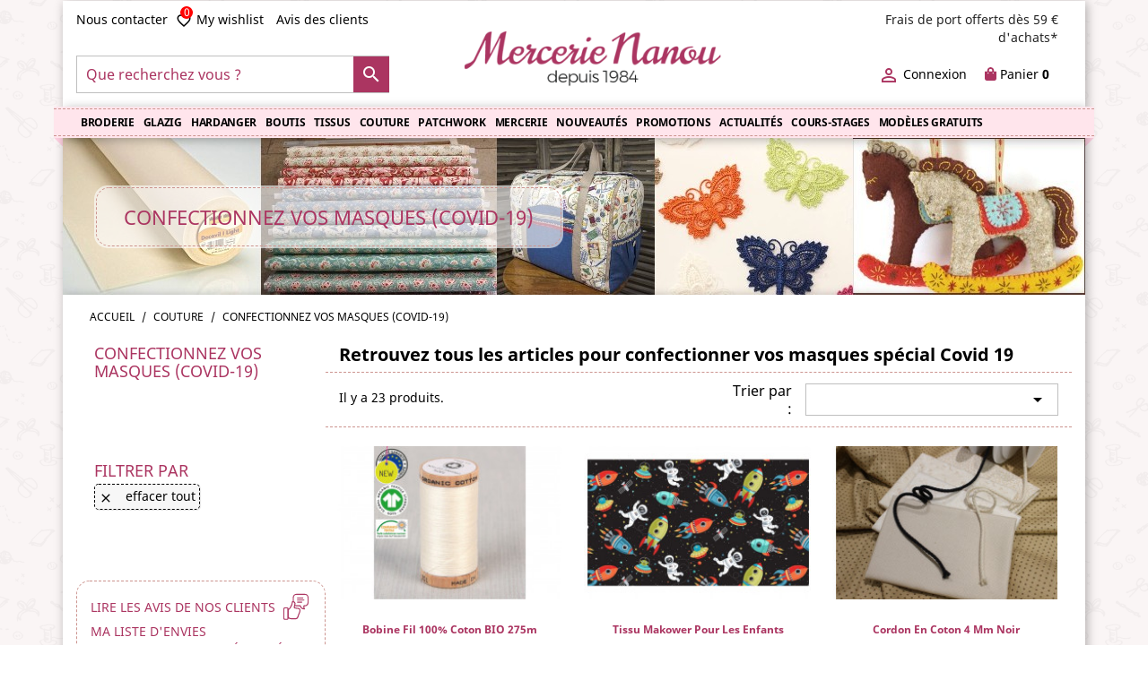

--- FILE ---
content_type: text/html; charset=utf-8
request_url: https://www.mercerienanou.fr/581-confectionnez-vos-masques-covid-19
body_size: 25563
content:
<!doctype html>
<html lang="fr">

  <head>
    
      
  <meta charset="utf-8">


  <meta http-equiv="x-ua-compatible" content="ie=edge">



  <title>Tous les articles pour confectionner vos masques spécial Covid 19</title>
  <meta name="description" content="Élastiques toutes grosseurs, barrettes de nez pour vos masques, molletons, tissus, biais, laçette, cordon coton">
  <meta name="keywords" content="">
        <link rel="canonical" href="https://www.mercerienanou.fr/581-confectionnez-vos-masques-covid-19">
  


  <meta name="viewport" content="width=device-width, initial-scale=1">



  <link rel="icon" type="image/vnd.microsoft.icon" href="/img/favicon.ico?1520410495">
  <link rel="shortcut icon" type="image/x-icon" href="/img/favicon.ico?1520410495">



    <link rel="stylesheet" href="https://www.mercerienanou.fr/themes/webp_mercerie/assets/cache/theme-0d782c.css" type="text/css" media="all">




  

  <script type="text/javascript">
        var MONDIALRELAY_ADDRESS_OPC = false;
        var MONDIALRELAY_AJAX_CHECKOUT_URL = "https:\/\/www.mercerienanou.fr\/module\/mondialrelay\/ajaxCheckout";
        var MONDIALRELAY_CARRIER_METHODS = [];
        var MONDIALRELAY_COUNTRY_ISO = "";
        var MONDIALRELAY_DISPLAY_MAP = "1";
        var MONDIALRELAY_ENSEIGNE = "CC20TR55";
        var MONDIALRELAY_LANG_ISO = "fr-FR";
        var MONDIALRELAY_NATIVE_RELAY_CARRIERS_IDS = [];
        var MONDIALRELAY_NO_SELECTION_ERROR = "Veuillez s\u00e9lectionner un Point Relais\u00ae.";
        var MONDIALRELAY_POSTCODE = "";
        var MONDIALRELAY_SAVE_RELAY_ERROR = "An unknown error has occurred; your selected Point Relais\u00ae could not be saved.\t";
        var MONDIALRELAY_SELECTED_RELAY_IDENTIFIER = null;
        var MONDIALRELAY_SELECTED_RELAY_INFOS = [];
        var popup_is_ff = false;
        var popup_list = {"center_middle":[{"id_webp_popup_content":"11","name":"SOLDES HIVER 2025","debut":"2026-01-07 08:00:00","fin":"2026-02-03 23:59:00","date_add":"2020-07-17 11:06:51","date_upd":"2026-01-07 10:52:39","width":"500","height":"300","expire":"1","position":"1","delay":"100","site_delay":"5","logged_state":"0","display_page":"all","color":"#fff307","banner_mode":"0","banner_position":"0","vertical":"middle","horizontal":"center","time_icon":"0","page_ids":"","actif":"1","one_time":"1","overlay_active":"1","display_overlay":"0","id_shop":"0","id_lang":"1","paragraph":"<h1 style=\"text-align: center;\"><span style=\"color: #d0121a;\"><strong>SOLDES HIVER 2026<\/strong><\/span><strong><span style=\"color: #000000;\"><\/span><\/strong><\/h1>\r\n<h3 style=\"text-align: center;\"><span style=\"color: #d0121a;\"><strong>\u00a0<span style=\"color: #000000;\">sur les tissus, les toiles \u00e0 broder, les kits, les fiches, ...<\/span><\/strong><\/span><\/h3>\r\n<h2 style=\"text-align: center;\"><strong><span style=\"color: #000000;\">1\u00e8re s\u00e9rie, c'est par <a href=\"\/promotions\">ICI<\/a><\/span><\/strong><\/h2>","cookie_name":"WebpPopupDNSCookieb632ca87feacfa5d52cbc55ff20bac3e","key":"center_middle"}]};
        var prestashop = {"cart":{"products":[],"totals":{"total":{"type":"total","label":"Total","amount":0,"value":"0,00\u00a0\u20ac"},"total_including_tax":{"type":"total","label":"Total TTC","amount":0,"value":"0,00\u00a0\u20ac"},"total_excluding_tax":{"type":"total","label":"Total HT :","amount":0,"value":"0,00\u00a0\u20ac"}},"subtotals":{"products":{"type":"products","label":"Sous-total","amount":0,"value":"0,00\u00a0\u20ac"},"discounts":null,"shipping":{"type":"shipping","label":"Livraison","amount":0,"value":"gratuit"},"tax":null},"products_count":0,"summary_string":"0 articles","labels":{"tax_short":"TTC","tax_long":"(TTC)"},"id_address_delivery":0,"id_address_invoice":0,"is_virtual":false,"vouchers":{"allowed":1,"added":[]},"discounts":[],"minimalPurchase":0,"minimalPurchaseRequired":""},"currency":{"name":"euro","iso_code":"EUR","iso_code_num":"978","sign":"\u20ac"},"customer":{"lastname":null,"firstname":null,"email":null,"last_passwd_gen":null,"birthday":null,"newsletter":null,"newsletter_date_add":null,"ip_registration_newsletter":null,"optin":null,"website":null,"company":null,"siret":null,"ape":null,"outstanding_allow_amount":0,"max_payment_days":0,"note":null,"is_guest":0,"id_shop":null,"id_shop_group":null,"id_default_group":1,"date_add":null,"date_upd":null,"reset_password_token":null,"reset_password_validity":null,"id":null,"is_logged":false,"gender":{"type":null,"name":null,"id":null},"risk":{"name":null,"color":null,"percent":null,"id":null},"addresses":[]},"language":{"name":"Fran\u00e7ais (French)","iso_code":"fr","locale":"fr-FR","language_code":"fr","is_rtl":"0","date_format_lite":"d\/m\/Y","date_format_full":"d\/m\/Y H:i:s","id":1},"page":{"title":"","canonical":"https:\/\/www.mercerienanou.fr\/581-confectionnez-vos-masques-covid-19","meta":{"title":"Tous les articles pour confectionner vos masques sp\u00e9cial Covid 19","description":"\u00c9lastiques toutes grosseurs, barrettes de nez pour vos masques, molletons, tissus, biais, la\u00e7ette, cordon coton","keywords":"","robots":"index"},"page_name":"category","body_classes":{"lang-fr":true,"lang-rtl":false,"country-FR":true,"currency-EUR":true,"layout-left-column":true,"page-category":true,"tax-display-enabled":true,"category-id-581":true,"category-Confectionnez vos masques  (Covid-19)":true,"category-id-parent-4":true,"category-depth-level-3":true},"admin_notifications":[]},"shop":{"name":"Mercerie Nanou","email":"contact@mercerienanou.fr","registration_number":"RCS Toulon - 331 714 808","long":false,"lat":false,"logo":"\/img\/boutique-nanou-logo-1517407014.jpg","stores_icon":"\/img\/logo_stores.png","favicon":"\/img\/favicon.ico","favicon_update_time":"1520410495","address":{"formatted":"Mercerie Nanou<br>Lieu-dit La Vall\u00e9e<br>44630 Pless\u00e9<br>France","address1":"Lieu-dit La Vall\u00e9e","address2":"","postcode":"44630","city":"Pless\u00e9","state":null,"country":"France"},"phone":"09 67 52 90 36","fax":""},"urls":{"base_url":"https:\/\/www.mercerienanou.fr\/","current_url":"https:\/\/www.mercerienanou.fr\/581-confectionnez-vos-masques-covid-19","shop_domain_url":"https:\/\/www.mercerienanou.fr","img_ps_url":"https:\/\/www.mercerienanou.fr\/img\/","img_cat_url":"https:\/\/www.mercerienanou.fr\/img\/c\/","img_lang_url":"https:\/\/www.mercerienanou.fr\/img\/l\/","img_prod_url":"https:\/\/www.mercerienanou.fr\/img\/p\/","img_manu_url":"https:\/\/www.mercerienanou.fr\/img\/m\/","img_sup_url":"https:\/\/www.mercerienanou.fr\/img\/su\/","img_ship_url":"https:\/\/www.mercerienanou.fr\/img\/s\/","img_store_url":"https:\/\/www.mercerienanou.fr\/img\/st\/","img_col_url":"https:\/\/www.mercerienanou.fr\/img\/co\/","img_url":"https:\/\/www.mercerienanou.fr\/themes\/webp_mercerie\/assets\/img\/","css_url":"https:\/\/www.mercerienanou.fr\/themes\/webp_mercerie\/assets\/css\/","js_url":"https:\/\/www.mercerienanou.fr\/themes\/webp_mercerie\/assets\/js\/","pic_url":"https:\/\/www.mercerienanou.fr\/upload\/","pages":{"address":"https:\/\/www.mercerienanou.fr\/adresse","addresses":"https:\/\/www.mercerienanou.fr\/adresses","authentication":"https:\/\/www.mercerienanou.fr\/connexion","cart":"https:\/\/www.mercerienanou.fr\/panier","category":"https:\/\/www.mercerienanou.fr\/index.php?controller=category","cms":"https:\/\/www.mercerienanou.fr\/index.php?controller=cms","contact":"https:\/\/www.mercerienanou.fr\/nous-contacter","discount":"https:\/\/www.mercerienanou.fr\/reduction","guest_tracking":"https:\/\/www.mercerienanou.fr\/suivi-commande-invite","history":"https:\/\/www.mercerienanou.fr\/historique-commandes","identity":"https:\/\/www.mercerienanou.fr\/identite","index":"https:\/\/www.mercerienanou.fr\/","my_account":"https:\/\/www.mercerienanou.fr\/mon-compte","order_confirmation":"https:\/\/www.mercerienanou.fr\/confirmation-commande","order_detail":"https:\/\/www.mercerienanou.fr\/index.php?controller=order-detail","order_follow":"https:\/\/www.mercerienanou.fr\/suivi-commande","order":"https:\/\/www.mercerienanou.fr\/commande","order_return":"https:\/\/www.mercerienanou.fr\/index.php?controller=order-return","order_slip":"https:\/\/www.mercerienanou.fr\/avoirs","pagenotfound":"https:\/\/www.mercerienanou.fr\/page-introuvable","password":"https:\/\/www.mercerienanou.fr\/recuperation-mot-de-passe","pdf_invoice":"https:\/\/www.mercerienanou.fr\/index.php?controller=pdf-invoice","pdf_order_return":"https:\/\/www.mercerienanou.fr\/index.php?controller=pdf-order-return","pdf_order_slip":"https:\/\/www.mercerienanou.fr\/index.php?controller=pdf-order-slip","prices_drop":"https:\/\/www.mercerienanou.fr\/promotions","product":"https:\/\/www.mercerienanou.fr\/index.php?controller=product","search":"https:\/\/www.mercerienanou.fr\/recherche","sitemap":"https:\/\/www.mercerienanou.fr\/Sitemap","stores":"https:\/\/www.mercerienanou.fr\/magasins","supplier":"https:\/\/www.mercerienanou.fr\/fournisseur","register":"https:\/\/www.mercerienanou.fr\/connexion?create_account=1","order_login":"https:\/\/www.mercerienanou.fr\/commande?login=1"},"theme_assets":"\/themes\/webp_mercerie\/assets\/","actions":{"logout":"https:\/\/www.mercerienanou.fr\/?mylogout="}},"configuration":{"display_taxes_label":true,"low_quantity_threshold":3,"is_b2b":false,"is_catalog":false,"show_prices":true,"opt_in":{"partner":false},"quantity_discount":{"type":"discount","label":"Remise"},"voucher_enabled":1,"return_enabled":1,"number_of_days_for_return":14},"field_required":[],"breadcrumb":{"links":[{"title":"Accueil","url":"https:\/\/www.mercerienanou.fr\/"},{"title":"Couture","url":"https:\/\/www.mercerienanou.fr\/4-couture"},{"title":"Confectionnez vos masques  (Covid-19)","url":"https:\/\/www.mercerienanou.fr\/581-confectionnez-vos-masques-covid-19"}],"count":3},"link":{"protocol_link":"https:\/\/","protocol_content":"https:\/\/"},"time":1768556241,"static_token":"e1b4229fce1c75b1d13e8f93a01d7845","token":"73118b9ee187dbce5041d66d2a159a43"};
        var sc_gift_choices_link = "https:\/\/www.mercerienanou.fr\/module\/djb_salescampaign\/default";
        var sc_trans = {"AfSecondes":"sec","AfMinutes":"min ","AfHeures":"h ","AfJour":"jour ","AfJours":"jours ","AfAll":"Temps restant : ","AfFinished":"Fini","choisirDecl":"Veuillez choisir une d\u00e9clinaison"};
        var server_tps = "2026\/01\/16 10:37:21";
        var webp_str_donotshow = "Cochez cette case pour ne plus recevoir ce message";
        var zone_time_pairs = [];
      </script>



    <div class="container">
        <style>
                </style>
<style id="webp_popup_menustyle" type="text/css"></style><style type="text/css">body#index .webp_blog_recent_article_container{margin-top:px;}body#index .webp_blog_recent_article_container{margin-bottom:px;}body#index .webp_blog_recent_article_container .products_slider .owl-theme.owl-navigation-tr .owl-controls .owl-buttons div.disabled,body#index .webp_blog_recent_article_container .products_slider .owl-theme.owl-navigation-tr .owl-controls .owl-buttons div.disabled:hover{background-color:transplanted;}</style>

<script type="text/javascript">

	if (typeof webpremiere === "undefined"){
		webpremiere = { };
	}	

	if(typeof webpremiere.webp_scrollinfini === "undefined"){
		webpremiere.webp_scrollinfini = { };
	}

	webpremiere.webp_scrollinfini.CENTRAL_SELECTOR = "#content-wrapper";
	webpremiere.webp_scrollinfini.LIST_SELECTOR = "#products";
	webpremiere.webp_scrollinfini.DEFAULT_PAGE_PARAMETER = "page";
	webpremiere.webp_scrollinfini.HIDE_BUTTON = 0;
	webpremiere.webp_scrollinfini.BORDER_BUTTON = "#ffffff";
	webpremiere.webp_scrollinfini.BACKGROUND_BUTTON = "";
	webpremiere.webp_scrollinfini.POLICE_BUTTON = "#757575";
	webpremiere.webp_scrollinfini.ITEM_SELECTOR = "article";
	webpremiere.webp_scrollinfini.PAGINATION_SELECTOR = ".pagination";
	webpremiere.webp_scrollinfini.LOADER_IMAGE = "/modules/webp_scrollinfini/views/img/loader.gif";
	webpremiere.webp_scrollinfini.HAUT_IMAGE = "/modules/webp_scrollinfini/views/img/459ada41591eb6d798549d77f780f821ff26c1d8.png";
	webpremiere.webp_scrollinfini.LABEL_BOTTOM = "Tous les produits ont été affichés.";
	webpremiere.webp_scrollinfini.LABEL_TOTOP = "Retour haut de page";
	webpremiere.webp_scrollinfini.LABEL_ERROR = "Il semblerait qu&#039;une erreur soit survenue lors de la récupération des produits";
	webpremiere.webp_scrollinfini.LABEL_LOADMORE = "Charger plus de produits";
	webpremiere.webp_scrollinfini.VERSION = "1.0.0";
	webpremiere.webp_scrollinfini.IS_BLOCKLAYERED_INSTALLED = 1;
	webpremiere.webp_scrollinfini.STOP_BOTTOM = 0;
	webpremiere.webp_scrollinfini.STOP_BOTTOM_PAGE = 2;
	webpremiere.webp_scrollinfini.STOP_BOTTOM_FREQ = 0;
	webpremiere.webp_scrollinfini.SANDBOX_MODE = 0;
	webpremiere.webp_scrollinfini.EXTRA_DEBUG = false;//petite option pour afficher le numéro de la page en H1 au dessus du produit quand on l'affiche
	webpremiere.webp_scrollinfini.CURRENT_PAGE = 1;
	webpremiere.webp_scrollinfini.INSTANT_SEARCH_LOADED = 0;
	webpremiere.webp_scrollinfini.acceptedToLoadMoreProductsToBottom = 0; //default value, used in case you want the "stop bottom" feature
	webpremiere.webp_scrollinfini.SHOP_BASE_URI = "https://www.mercerienanou.fr/";

	//quick tip to avoid multiple test in the javascript
	if (webpremiere.webp_scrollinfini.STOP_BOTTOM_FREQ === 0) {
		webpremiere.webp_scrollinfini.STOP_BOTTOM_FREQ = 999999;
	}

			webpremiere.webp_scrollinfini.callbackAfterAjaxDisplayed = function() {
	webpremiere.webp_scrollinfini.log('webpremiere.webp_scrollinfini.callbackAfterAjaxDisplayed()');
	
}

webpremiere.webp_scrollinfini.callbackProcessProducts = function($products) {
	webpremiere.webp_scrollinfini.log('webpremiere.webp_scrollinfini.callbackProcessProducts()');
	//can use "$products" :)
	

	return $products;
}
	
</script>

<script type="text/javascript">
	(window.gaDevIds=window.gaDevIds||[]).push('d6YPbH');
	(function(i,s,o,g,r,a,m){i['GoogleAnalyticsObject']=r;i[r]=i[r]||function(){
	(i[r].q=i[r].q||[]).push(arguments)},i[r].l=1*new Date();a=s.createElement(o),
	m=s.getElementsByTagName(o)[0];a.async=1;a.src=g;m.parentNode.insertBefore(a,m)
	})(window,document,'script','https://www.google-analytics.com/analytics.js','ga');

            ga('create', 'UA-116126062-1', 'auto');
                        ga('send', 'pageview');
    
    ga('require', 'ec');
</script>


    </div>



    
  </head>

  <body id="category" class="lang-fr country-fr currency-eur layout-left-column page-category tax-display-enabled category-id-581 category-confectionnez-vos-masques-covid-19- category-id-parent-4 category-depth-level-3">

    
      
    

    <main>
      
              

      <header id="header">
        
          
  <div class="header-banner">
      
  </div>



  <nav class="header-nav">
    <div class="container">
      <div class="row">
        <div class="hidden-sm-down">
          <div class="col-md-4 col-xs-12">
              
          </div>
          <div class="col-md-8 right-nav">
              
          </div>
        </div>
        <div class="hidden-md-up text-sm-center mobile">
          <div class="float-xs-left" id="menu-icon">
            <i class="material-icons d-inline">&#xE5D2;</i>
          </div>
          <div class="float-xs-right" id="_mobile_cart"></div>
          <div class="float-xs-right" id="_mobile_user_info"></div>
          <div class="top-logo" id="_mobile_logo"></div>
          <div class="clearfix"></div>
        </div>
      </div>
    </div>
  </nav>



  <div class="header-top">
    <div class="container">
        <div id="shortcuts_links_head" class="row">
          <div class="col-xs-12 col-md-12">
            <a href="/nous-contacter" title="Nous contacter">Nous contacter</a>
            <script type="text/javascript">
var wishlistProductsIds='';
var baseDir ='https://www.mercerienanou.fr/';
var static_token='e1b4229fce1c75b1d13e8f93a01d7845';
var isLogged ='0';
var loggin_required='You must be logged in to manage your wishlist.';
var added_to_wishlist ='The product was successfully added to your wishlist.';
var mywishlist_url='https://www.mercerienanou.fr/module/webp_blockwishlist/mywishlist';
	var isLoggedWishlist=false;
</script>

<a class="wishtlist_top" href="https://www.mercerienanou.fr/module/webp_blockwishlist/mywishlist">
    <i class="material-icons">favorite_border</i>My wishlist
    <span class="cart-wishlist-number">0</span>
</a>
            <a href="/les-avis-clients" title="Avis clients Mercerie Nanou">Avis des clients</a>
                    <div class="col-xs-12 col-md-3 webp_customblock" id="webp_customblock_9">
    <p>Frais de port offerts dès 59 € d'achats*</p>
    </div>
    
          </div>
        </div>
        <div class="row">
          <div class="col-md-12 col-sm-12 position-static">
            <div class="row">
              <div class="search_part">
                  <!-- Block search module TOP -->
<div id="search_widget" class="col-lg-4 col-md-5 col-sm-12 search-widget" data-search-controller-url="//www.mercerienanou.fr/recherche">
	<form method="get" action="//www.mercerienanou.fr/recherche">
		<input type="hidden" name="controller" value="search">
		<input type="text" name="s" value="" placeholder="Que recherchez vous ?" aria-label="Que recherchez vous ?">
		<button type="submit">
			<i class="material-icons search">&#xE8B6;</i>
      <span class="hidden-xl-down">Que recherchez vous ?</span>
		</button>
	</form>
</div>
<!-- /Block search module TOP -->

              </div>
              <div class="logo_desktop hidden-sm-down" id="_desktop_logo">
                <a href="https://www.mercerienanou.fr/">
                  <img class="logo img-responsive" src="/img/boutique-nanou-logo-1517407014.jpg" alt="Mercerie Nanou">
                </a>
              </div>
              <div class="links_part">
                <div id="_desktop_cart">
  <div class="blockcart cart-preview inactive" data-refresh-url="//www.mercerienanou.fr/module/ps_shoppingcart/ajax">
    <div class="header">
              <div class="icon_cart"><i class="fas fa-shopping-bag"></i></div>
        <span class="hidden-sm-down">Panier</span>
        <span class="cart-products-count">0</span>
          </div>
  </div>
</div>
<div id="_desktop_user_info">
  <div class="user-info">
          <a
        href="https://www.mercerienanou.fr/mon-compte"
        title="Identifiez-vous"
        rel="nofollow"
      >
        <i class="material-icons">&#xE7FF;</i>
        <span class="hidden-sm-down">Connexion</span>
      </a>
      </div>
</div>

              </div>
              <div class="clearfix"></div>
            </div>
          </div>
        </div>
        <div id="mobile_top_menu_wrapper" class="row hidden-md-up" style="display:none;">
          <div class="js-top-menu mobile" id="_mobile_top_menu"></div>
          <div class="js-top-menu-bottom">
            <div id="_mobile_currency_selector"></div>
            <div id="_mobile_language_selector"></div>
            <div id="_mobile_contact_link"></div>
          </div>
        </div>
    </div>
    <div id="menubar" class="container">
      <div class="before-menu"></div>
      <div class="polygon">
          

<div class="menu col-lg-8 col-md-7 js-top-menu position-static hidden-sm-down" id="_desktop_top_menu">
                              <ul class="top-menu " id="top-menu" data-depth="0">
                                        <li class="category " id="category-3">
                          <a
                class="dropdown-item"
                href="https://www.mercerienanou.fr/3-broderie" data-depth="0"
                              >
                                  
                                    <span class="float-xs-right hidden-md-up ">
                    <span data-target="#top_sub_menu_28244" data-toggle="collapse" class="navbar-toggler collapse-icons">
                      <i class="material-icons add">&#xE313;</i>
                      <i class="material-icons remove">&#xE316;</i>
                    </span>
                  </span>
                                Broderie
              </a>
                                <div  class="popover sub-menu js-sub-menu collapse" id="top_sub_menu_28244">
                                              <ul class="top-menu "  data-depth="1">
                                        <li class="category top_level_cat" id="category-16">
                          <a
                class="dropdown-item dropdown-submenu"
                href="https://www.mercerienanou.fr/16-accessoires-broderie" data-depth="1"
                              >
                                  
                                    <span class="float-xs-right hidden-md-up hidden-sm-up">
                    <span data-target="#top_sub_menu_78126" data-toggle="collapse" class="navbar-toggler collapse-icons">
                      <i class="material-icons add">&#xE313;</i>
                      <i class="material-icons remove">&#xE316;</i>
                    </span>
                  </span>
                                Accessoires broderie
              </a>
                                <div  class="collapse hidden-sm-up" id="top_sub_menu_78126">
                                              <ul class="top-menu "  data-depth="2">
                                        <li class="category " id="category-135">
                          <a
                class="dropdown-item"
                href="https://www.mercerienanou.fr/135-aiguilles" data-depth="2"
                              >
                                Aiguilles
              </a>
                          </li>
                                <li class="category " id="category-130">
                          <a
                class="dropdown-item"
                href="https://www.mercerienanou.fr/130-aimants-poincons" data-depth="2"
                              >
                                  
                                    <span class="float-xs-right hidden-md-up hidden-sm-up">
                    <span data-target="#top_sub_menu_75082" data-toggle="collapse" class="navbar-toggler collapse-icons">
                      <i class="material-icons add">&#xE313;</i>
                      <i class="material-icons remove">&#xE316;</i>
                    </span>
                  </span>
                                Aimants, poinçons
              </a>
                                <div  class="collapse hidden-sm-up" id="top_sub_menu_75082">
                                              <ul class="top-menu "  data-depth="3">
                                        <li class="category " id="category-396">
                          <a
                class="dropdown-item"
                href="https://www.mercerienanou.fr/396-poincons-et-ranges-fils" data-depth="3"
                              >
                                Poinçons et Ranges fils
              </a>
                          </li>
                                <li class="category " id="category-397">
                          <a
                class="dropdown-item"
                href="https://www.mercerienanou.fr/397-aimants-porte-aiguilles" data-depth="3"
                              >
                                Aimants porte aiguilles
              </a>
                          </li>
              </ul>
            
                      
                  </div>
                          </li>
                                <li class="category " id="category-134">
                          <a
                class="dropdown-item"
                href="https://www.mercerienanou.fr/134-ciseaux-de-broderie" data-depth="2"
                              >
                                  
                                    <span class="float-xs-right hidden-md-up hidden-sm-up">
                    <span data-target="#top_sub_menu_44181" data-toggle="collapse" class="navbar-toggler collapse-icons">
                      <i class="material-icons add">&#xE313;</i>
                      <i class="material-icons remove">&#xE316;</i>
                    </span>
                  </span>
                                Ciseaux de broderie
              </a>
                                <div  class="collapse hidden-sm-up" id="top_sub_menu_44181">
                                              <ul class="top-menu "  data-depth="3">
                                        <li class="category " id="category-390">
                          <a
                class="dropdown-item"
                href="https://www.mercerienanou.fr/390-avec-chatelaines" data-depth="3"
                              >
                                Avec Chatelaines
              </a>
                          </li>
                                <li class="category " id="category-395">
                          <a
                class="dropdown-item"
                href="https://www.mercerienanou.fr/395-specifiques" data-depth="3"
                              >
                                Spécifiques
              </a>
                          </li>
                                <li class="category " id="category-393">
                          <a
                class="dropdown-item"
                href="https://www.mercerienanou.fr/393-broderie" data-depth="3"
                              >
                                Broderie
              </a>
                          </li>
              </ul>
            
                      
                  </div>
                          </li>
                                <li class="category " id="category-613">
                          <a
                class="dropdown-item"
                href="https://www.mercerienanou.fr/613-feuille-magique" data-depth="2"
                              >
                                Feuille Magique
              </a>
                          </li>
                                <li class="category " id="category-133">
                          <a
                class="dropdown-item"
                href="https://www.mercerienanou.fr/133-feutres-transferts" data-depth="2"
                              >
                                Feutres, transferts
              </a>
                          </li>
                                <li class="category " id="category-235">
                          <a
                class="dropdown-item"
                href="https://www.mercerienanou.fr/235-gaze-de-soie-" data-depth="2"
                              >
                                Gaze de soie
              </a>
                          </li>
                                <li class="category " id="category-136">
                          <a
                class="dropdown-item"
                href="https://www.mercerienanou.fr/136-lampes-loupes" data-depth="2"
                              >
                                Lampes, loupes
              </a>
                          </li>
                                <li class="category " id="category-137">
                          <a
                class="dropdown-item"
                href="https://www.mercerienanou.fr/137-meubles" data-depth="2"
                              >
                                Meubles
              </a>
                          </li>
                                <li class="category " id="category-131">
                          <a
                class="dropdown-item"
                href="https://www.mercerienanou.fr/131-organizers" data-depth="2"
                              >
                                Organizers
              </a>
                          </li>
                                <li class="category " id="category-132">
                          <a
                class="dropdown-item"
                href="https://www.mercerienanou.fr/132-tambours-et-metiers" data-depth="2"
                              >
                                Tambours et métiers
              </a>
                          </li>
                                <li class="category " id="category-236">
                          <a
                class="dropdown-item"
                href="https://www.mercerienanou.fr/236-tires-fils-et-non-tisses" data-depth="2"
                              >
                                Tires fils et non tissés
              </a>
                          </li>
              </ul>
            
                      
                  </div>
                          </li>
                                <li class="category top_level_cat" id="category-17">
                          <a
                class="dropdown-item dropdown-submenu"
                href="https://www.mercerienanou.fr/17-accessoires-deco" data-depth="1"
                              >
                                  
                                    <span class="float-xs-right hidden-md-up hidden-sm-up">
                    <span data-target="#top_sub_menu_85705" data-toggle="collapse" class="navbar-toggler collapse-icons">
                      <i class="material-icons add">&#xE313;</i>
                      <i class="material-icons remove">&#xE316;</i>
                    </span>
                  </span>
                                Accessoires déco
              </a>
                                <div  class="collapse hidden-sm-up" id="top_sub_menu_85705">
                                              <ul class="top-menu "  data-depth="2">
                                        <li class="category " id="category-164">
                          <a
                class="dropdown-item"
                href="https://www.mercerienanou.fr/164-cadres" data-depth="2"
                              >
                                Cadres
              </a>
                          </li>
                                <li class="category " id="category-166">
                          <a
                class="dropdown-item"
                href="https://www.mercerienanou.fr/166-coupons-imprimes" data-depth="2"
                              >
                                Coupons imprimés
              </a>
                          </li>
                                <li class="category " id="category-165">
                          <a
                class="dropdown-item"
                href="https://www.mercerienanou.fr/165-cintres" data-depth="2"
                              >
                                Cintres
              </a>
                          </li>
                                <li class="category " id="category-167">
                          <a
                class="dropdown-item"
                href="https://www.mercerienanou.fr/167-divers" data-depth="2"
                              >
                                Divers
              </a>
                          </li>
                                <li class="category " id="category-198">
                          <a
                class="dropdown-item"
                href="https://www.mercerienanou.fr/198-etiquettes" data-depth="2"
                              >
                                Etiquettes
              </a>
                          </li>
                                <li class="category " id="category-138">
                          <a
                class="dropdown-item"
                href="https://www.mercerienanou.fr/138-perles-a-broder" data-depth="2"
                              >
                                Perles à broder
              </a>
                          </li>
              </ul>
            
                      
                  </div>
                          </li>
                                <li class="category top_level_cat" id="category-646">
                          <a
                class="dropdown-item dropdown-submenu"
                href="https://www.mercerienanou.fr/646-deco-the-bee-company" data-depth="1"
                              >
                                  
                                    <span class="float-xs-right hidden-md-up hidden-sm-up">
                    <span data-target="#top_sub_menu_74301" data-toggle="collapse" class="navbar-toggler collapse-icons">
                      <i class="material-icons add">&#xE313;</i>
                      <i class="material-icons remove">&#xE316;</i>
                    </span>
                  </span>
                                Déco The Bee Company
              </a>
                                <div  class="collapse hidden-sm-up" id="top_sub_menu_74301">
                                              <ul class="top-menu "  data-depth="2">
                                        <li class="category " id="category-648">
                          <a
                class="dropdown-item"
                href="https://www.mercerienanou.fr/648-animaux" data-depth="2"
                              >
                                Animaux
              </a>
                          </li>
                                <li class="category " id="category-650">
                          <a
                class="dropdown-item"
                href="https://www.mercerienanou.fr/650-campagne-jardin" data-depth="2"
                              >
                                Campagne &amp; Jardin
              </a>
                          </li>
                                <li class="category " id="category-655">
                          <a
                class="dropdown-item"
                href="https://www.mercerienanou.fr/655-coeurs-fleurs-etoiles" data-depth="2"
                              >
                                Coeurs, Fleurs, Etoiles
              </a>
                          </li>
                                <li class="category " id="category-652">
                          <a
                class="dropdown-item"
                href="https://www.mercerienanou.fr/652-deco-maison" data-depth="2"
                              >
                                Déco-Maison
              </a>
                          </li>
                                <li class="category " id="category-649">
                          <a
                class="dropdown-item"
                href="https://www.mercerienanou.fr/649-hiver-noel" data-depth="2"
                              >
                                Hiver &amp; Noël
              </a>
                          </li>
                                <li class="category " id="category-656">
                          <a
                class="dropdown-item"
                href="https://www.mercerienanou.fr/656-maisons" data-depth="2"
                              >
                                Maisons
              </a>
                          </li>
                                <li class="category " id="category-647">
                          <a
                class="dropdown-item"
                href="https://www.mercerienanou.fr/647-mer" data-depth="2"
                              >
                                Mer
              </a>
                          </li>
                                <li class="category " id="category-653">
                          <a
                class="dropdown-item"
                href="https://www.mercerienanou.fr/653-cadres-supports" data-depth="2"
                              >
                                Cadres &amp; Supports
              </a>
                          </li>
                                <li class="category " id="category-651">
                          <a
                class="dropdown-item"
                href="https://www.mercerienanou.fr/651-mini-kits-kits" data-depth="2"
                              >
                                Mini-Kits &amp; Kits
              </a>
                          </li>
                                <li class="category " id="category-654">
                          <a
                class="dropdown-item"
                href="https://www.mercerienanou.fr/654-divers" data-depth="2"
                              >
                                Divers
              </a>
                          </li>
              </ul>
            
                      
                  </div>
                          </li>
                                <li class="category top_level_cat" id="category-67">
                          <a
                class="dropdown-item dropdown-submenu"
                href="https://www.mercerienanou.fr/67-boutons-deco" data-depth="1"
                              >
                                  
                                    <span class="float-xs-right hidden-md-up hidden-sm-up">
                    <span data-target="#top_sub_menu_56548" data-toggle="collapse" class="navbar-toggler collapse-icons">
                      <i class="material-icons add">&#xE313;</i>
                      <i class="material-icons remove">&#xE316;</i>
                    </span>
                  </span>
                                Boutons Déco
              </a>
                                <div  class="collapse hidden-sm-up" id="top_sub_menu_56548">
                                              <ul class="top-menu "  data-depth="2">
                                        <li class="category " id="category-273">
                          <a
                class="dropdown-item"
                href="https://www.mercerienanou.fr/273-animaux" data-depth="2"
                              >
                                Animaux
              </a>
                          </li>
                                <li class="category " id="category-274">
                          <a
                class="dropdown-item"
                href="https://www.mercerienanou.fr/274-broderie-couture" data-depth="2"
                              >
                                Broderie Couture
              </a>
                          </li>
                                <li class="category " id="category-275">
                          <a
                class="dropdown-item"
                href="https://www.mercerienanou.fr/275-coeurs" data-depth="2"
                              >
                                Coeurs
              </a>
                          </li>
                                <li class="category " id="category-276">
                          <a
                class="dropdown-item"
                href="https://www.mercerienanou.fr/276-deco-de-la-maison" data-depth="2"
                              >
                                Déco de la maison
              </a>
                          </li>
                                <li class="category " id="category-271">
                          <a
                class="dropdown-item"
                href="https://www.mercerienanou.fr/271-divers" data-depth="2"
                              >
                                Divers
              </a>
                          </li>
                                <li class="category " id="category-272">
                          <a
                class="dropdown-item"
                href="https://www.mercerienanou.fr/272-fantaisie" data-depth="2"
                              >
                                Fantaisie
              </a>
                          </li>
                                <li class="category " id="category-284">
                          <a
                class="dropdown-item"
                href="https://www.mercerienanou.fr/284-hiver" data-depth="2"
                              >
                                Hiver
              </a>
                          </li>
                                <li class="category " id="category-278">
                          <a
                class="dropdown-item"
                href="https://www.mercerienanou.fr/278-gourmandises" data-depth="2"
                              >
                                Gourmandises
              </a>
                          </li>
                                <li class="category " id="category-280">
                          <a
                class="dropdown-item"
                href="https://www.mercerienanou.fr/280-la-mer" data-depth="2"
                              >
                                La mer
              </a>
                          </li>
                                <li class="category " id="category-279">
                          <a
                class="dropdown-item"
                href="https://www.mercerienanou.fr/279-les-enfants" data-depth="2"
                              >
                                Les enfants
              </a>
                          </li>
                                <li class="category " id="category-277">
                          <a
                class="dropdown-item"
                href="https://www.mercerienanou.fr/277-le-jardin" data-depth="2"
                              >
                                Le jardin
              </a>
                          </li>
                                <li class="category " id="category-283">
                          <a
                class="dropdown-item"
                href="https://www.mercerienanou.fr/283-maisons-et-nichoirs" data-depth="2"
                              >
                                Maisons et nichoirs
              </a>
                          </li>
                                <li class="category " id="category-281">
                          <a
                class="dropdown-item"
                href="https://www.mercerienanou.fr/281-noel" data-depth="2"
                              >
                                Noel
              </a>
                          </li>
                                <li class="category " id="category-539">
                          <a
                class="dropdown-item"
                href="https://www.mercerienanou.fr/539-messages" data-depth="2"
                              >
                                MESSAGES
              </a>
                          </li>
              </ul>
            
                      
                  </div>
                          </li>
                                <li class="category top_level_cat" id="category-73">
                          <a
                class="dropdown-item dropdown-submenu"
                href="https://www.mercerienanou.fr/73-broderie-glazig" data-depth="1"
                              >
                                  
                                    <span class="float-xs-right hidden-md-up hidden-sm-up">
                    <span data-target="#top_sub_menu_81313" data-toggle="collapse" class="navbar-toggler collapse-icons">
                      <i class="material-icons add">&#xE313;</i>
                      <i class="material-icons remove">&#xE316;</i>
                    </span>
                  </span>
                                Broderie Glazig
              </a>
                                <div  class="collapse hidden-sm-up" id="top_sub_menu_81313">
                                              <ul class="top-menu "  data-depth="2">
                                        <li class="category " id="category-323">
                          <a
                class="dropdown-item"
                href="https://www.mercerienanou.fr/323-accessoires" data-depth="2"
                              >
                                Accessoires
              </a>
                          </li>
                                <li class="category " id="category-324">
                          <a
                class="dropdown-item"
                href="https://www.mercerienanou.fr/324-fils" data-depth="2"
                              >
                                Fils
              </a>
                          </li>
                                <li class="category " id="category-325">
                          <a
                class="dropdown-item"
                href="https://www.mercerienanou.fr/325-livres" data-depth="2"
                              >
                                Livres
              </a>
                          </li>
                                <li class="category " id="category-326">
                          <a
                class="dropdown-item"
                href="https://www.mercerienanou.fr/326-tissus" data-depth="2"
                              >
                                Tissus
              </a>
                          </li>
              </ul>
            
                      
                  </div>
                          </li>
                                <li class="category top_level_cat" id="category-567">
                          <a
                class="dropdown-item dropdown-submenu"
                href="https://www.mercerienanou.fr/567-punch-needle" data-depth="1"
                              >
                                Punch Needle
              </a>
                          </li>
                                <li class="category top_level_cat" id="category-12">
                          <a
                class="dropdown-item dropdown-submenu"
                href="https://www.mercerienanou.fr/12-fils-a-broder" data-depth="1"
                              >
                                  
                                    <span class="float-xs-right hidden-md-up hidden-sm-up">
                    <span data-target="#top_sub_menu_16848" data-toggle="collapse" class="navbar-toggler collapse-icons">
                      <i class="material-icons add">&#xE313;</i>
                      <i class="material-icons remove">&#xE316;</i>
                    </span>
                  </span>
                                Fils à broder
              </a>
                                <div  class="collapse hidden-sm-up" id="top_sub_menu_16848">
                                              <ul class="top-menu "  data-depth="2">
                                        <li class="category " id="category-193">
                          <a
                class="dropdown-item"
                href="https://www.mercerienanou.fr/193-dmc" data-depth="2"
                              >
                                  
                                    <span class="float-xs-right hidden-md-up hidden-sm-up">
                    <span data-target="#top_sub_menu_11044" data-toggle="collapse" class="navbar-toggler collapse-icons">
                      <i class="material-icons add">&#xE313;</i>
                      <i class="material-icons remove">&#xE316;</i>
                    </span>
                  </span>
                                Dmc
              </a>
                                <div  class="collapse hidden-sm-up" id="top_sub_menu_11044">
                                              <ul class="top-menu "  data-depth="3">
                                        <li class="category " id="category-376">
                          <a
                class="dropdown-item"
                href="https://www.mercerienanou.fr/376-mouline" data-depth="3"
                              >
                                  
                                    <span class="float-xs-right hidden-md-up hidden-sm-up">
                    <span data-target="#top_sub_menu_70322" data-toggle="collapse" class="navbar-toggler collapse-icons">
                      <i class="material-icons add">&#xE313;</i>
                      <i class="material-icons remove">&#xE316;</i>
                    </span>
                  </span>
                                Mouliné
              </a>
                                <div  class="collapse hidden-sm-up" id="top_sub_menu_70322">
                                              <ul class="top-menu "  data-depth="4">
                                        <li class="category " id="category-490">
                          <a
                class="dropdown-item"
                href="https://www.mercerienanou.fr/490-coton" data-depth="4"
                              >
                                Coton
              </a>
                          </li>
                                <li class="category " id="category-491">
                          <a
                class="dropdown-item"
                href="https://www.mercerienanou.fr/491-effet-lumiere" data-depth="4"
                              >
                                Effet lumière
              </a>
                          </li>
                                <li class="category " id="category-531">
                          <a
                class="dropdown-item"
                href="https://www.mercerienanou.fr/531-mouline-etoile" data-depth="4"
                              >
                                Mouliné étoile
              </a>
                          </li>
                                <li class="category " id="category-492">
                          <a
                class="dropdown-item"
                href="https://www.mercerienanou.fr/492-variation" data-depth="4"
                              >
                                Variation
              </a>
                          </li>
                                <li class="category " id="category-511">
                          <a
                class="dropdown-item"
                href="https://www.mercerienanou.fr/511-coton-coloris" data-depth="4"
                              >
                                Coton Coloris
              </a>
                          </li>
                                <li class="category " id="category-489">
                          <a
                class="dropdown-item"
                href="https://www.mercerienanou.fr/489-satin" data-depth="4"
                              >
                                Satin
              </a>
                          </li>
                                <li class="category " id="category-614">
                          <a
                class="dropdown-item"
                href="https://www.mercerienanou.fr/614-lin" data-depth="4"
                              >
                                Lin
              </a>
                          </li>
              </ul>
            
                      
                  </div>
                          </li>
                                <li class="category " id="category-377">
                          <a
                class="dropdown-item"
                href="https://www.mercerienanou.fr/377-broder-special" data-depth="3"
                              >
                                  
                                    <span class="float-xs-right hidden-md-up hidden-sm-up">
                    <span data-target="#top_sub_menu_50324" data-toggle="collapse" class="navbar-toggler collapse-icons">
                      <i class="material-icons add">&#xE313;</i>
                      <i class="material-icons remove">&#xE316;</i>
                    </span>
                  </span>
                                Broder spécial
              </a>
                                <div  class="collapse hidden-sm-up" id="top_sub_menu_50324">
                                              <ul class="top-menu "  data-depth="4">
                                        <li class="category " id="category-493">
                          <a
                class="dropdown-item"
                href="https://www.mercerienanou.fr/493-broder-special" data-depth="4"
                              >
                                Broder spécial
              </a>
                          </li>
                                <li class="category " id="category-494">
                          <a
                class="dropdown-item"
                href="https://www.mercerienanou.fr/494-broder-special-10-grs" data-depth="4"
                              >
                                Broder spécial 10 grs
              </a>
                          </li>
              </ul>
            
                      
                  </div>
                          </li>
                                <li class="category " id="category-378">
                          <a
                class="dropdown-item"
                href="https://www.mercerienanou.fr/378-coton-perle" data-depth="3"
                              >
                                  
                                    <span class="float-xs-right hidden-md-up hidden-sm-up">
                    <span data-target="#top_sub_menu_49026" data-toggle="collapse" class="navbar-toggler collapse-icons">
                      <i class="material-icons add">&#xE313;</i>
                      <i class="material-icons remove">&#xE316;</i>
                    </span>
                  </span>
                                Coton perlé
              </a>
                                <div  class="collapse hidden-sm-up" id="top_sub_menu_49026">
                                              <ul class="top-menu "  data-depth="4">
                                        <li class="category " id="category-495">
                          <a
                class="dropdown-item"
                href="https://www.mercerienanou.fr/495-coton-perle-5" data-depth="4"
                              >
                                Coton perlé 5
              </a>
                          </li>
                                <li class="category " id="category-496">
                          <a
                class="dropdown-item"
                href="https://www.mercerienanou.fr/496-coton-perle-8" data-depth="4"
                              >
                                Coton perlé 8
              </a>
                          </li>
                                <li class="category " id="category-497">
                          <a
                class="dropdown-item"
                href="https://www.mercerienanou.fr/497-coton-perle-12" data-depth="4"
                              >
                                Coton perlé 12
              </a>
                          </li>
                                <li class="category " id="category-499">
                          <a
                class="dropdown-item"
                href="https://www.mercerienanou.fr/499-coton-perle-25-grs" data-depth="4"
                              >
                                Coton perlé 25 grs
              </a>
                          </li>
              </ul>
            
                      
                  </div>
                          </li>
                                <li class="category " id="category-379">
                          <a
                class="dropdown-item"
                href="https://www.mercerienanou.fr/379-retors-d-alsace" data-depth="3"
                              >
                                Retors d&#039;Alsace
              </a>
                          </li>
                                <li class="category " id="category-380">
                          <a
                class="dropdown-item"
                href="https://www.mercerienanou.fr/380-retors-mat" data-depth="3"
                              >
                                Retors mat
              </a>
                          </li>
                                <li class="category " id="category-381">
                          <a
                class="dropdown-item"
                href="https://www.mercerienanou.fr/381-diamant" data-depth="3"
                              >
                                Diamant
              </a>
                          </li>
                                <li class="category " id="category-382">
                          <a
                class="dropdown-item"
                href="https://www.mercerienanou.fr/382-cones-moulines-special-dmc" data-depth="3"
                              >
                                Cônes moulinés spécial DMC
              </a>
                          </li>
                                <li class="category " id="category-626">
                          <a
                class="dropdown-item"
                href="https://www.mercerienanou.fr/626-cordonnet-special" data-depth="3"
                              >
                                Cordonnet spécial
              </a>
                          </li>
                                <li class="category " id="category-636">
                          <a
                class="dropdown-item"
                href="https://www.mercerienanou.fr/636-laine-a-broder" data-depth="3"
                              >
                                Laine à Broder
              </a>
                          </li>
              </ul>
            
                      
                  </div>
                          </li>
                                <li class="category " id="category-253">
                          <a
                class="dropdown-item"
                href="https://www.mercerienanou.fr/253-madeira" data-depth="2"
                              >
                                Madeira
              </a>
                          </li>
                                <li class="category " id="category-77">
                          <a
                class="dropdown-item"
                href="https://www.mercerienanou.fr/77-oliver-twists" data-depth="2"
                              >
                                Oliver twists
              </a>
                          </li>
                                <li class="category " id="category-94">
                          <a
                class="dropdown-item"
                href="https://www.mercerienanou.fr/94-au-ver-a-soie" data-depth="2"
                              >
                                  
                                    <span class="float-xs-right hidden-md-up hidden-sm-up">
                    <span data-target="#top_sub_menu_32684" data-toggle="collapse" class="navbar-toggler collapse-icons">
                      <i class="material-icons add">&#xE313;</i>
                      <i class="material-icons remove">&#xE316;</i>
                    </span>
                  </span>
                                Au ver à soie
              </a>
                                <div  class="collapse hidden-sm-up" id="top_sub_menu_32684">
                                              <ul class="top-menu "  data-depth="3">
                                        <li class="category " id="category-479">
                          <a
                class="dropdown-item"
                href="https://www.mercerienanou.fr/479-packs-decouverte" data-depth="3"
                              >
                                  
                                    <span class="float-xs-right hidden-md-up hidden-sm-up">
                    <span data-target="#top_sub_menu_80596" data-toggle="collapse" class="navbar-toggler collapse-icons">
                      <i class="material-icons add">&#xE313;</i>
                      <i class="material-icons remove">&#xE316;</i>
                    </span>
                  </span>
                                Packs découverte
              </a>
                                <div  class="collapse hidden-sm-up" id="top_sub_menu_80596">
                                              <ul class="top-menu "  data-depth="4">
                                        <li class="category " id="category-582">
                          <a
                class="dropdown-item"
                href="https://www.mercerienanou.fr/582-soie-gobelin-et-soie-surfine" data-depth="4"
                              >
                                Soie Gobelin et Soie Surfine
              </a>
                          </li>
                                <li class="category " id="category-583">
                          <a
                class="dropdown-item"
                href="https://www.mercerienanou.fr/583-soie-ovale-et-soie-de-paris" data-depth="4"
                              >
                                Soie Ovale et Soie de Paris
              </a>
                          </li>
                                <li class="category " id="category-584">
                          <a
                class="dropdown-item"
                href="https://www.mercerienanou.fr/584-soie-gobelin-et-soie-de-paris" data-depth="4"
                              >
                                Soie Gobelin et Soie de Paris
              </a>
                          </li>
                                <li class="category " id="category-640">
                          <a
                class="dropdown-item"
                href="https://www.mercerienanou.fr/640-soie-ovale-et-soie-surfine" data-depth="4"
                              >
                                Soie Ovale et Soie Surfine
              </a>
                          </li>
                                <li class="category " id="category-585">
                          <a
                class="dropdown-item"
                href="https://www.mercerienanou.fr/585-soie-surfine-et-ruban-de-soie" data-depth="4"
                              >
                                Soie Surfine et Ruban de Soie
              </a>
                          </li>
                                <li class="category " id="category-586">
                          <a
                class="dropdown-item"
                href="https://www.mercerienanou.fr/586-ephemeres" data-depth="4"
                              >
                                Ephémères
              </a>
                          </li>
              </ul>
            
                      
                  </div>
                          </li>
                                <li class="category " id="category-386">
                          <a
                class="dropdown-item"
                href="https://www.mercerienanou.fr/386-soie-d-alger" data-depth="3"
                              >
                                Soie d&#039;Alger
              </a>
                          </li>
                                <li class="category " id="category-587">
                          <a
                class="dropdown-item"
                href="https://www.mercerienanou.fr/587-soie-gobelin" data-depth="3"
                              >
                                Soie Gobelin
              </a>
                          </li>
                                <li class="category " id="category-643">
                          <a
                class="dropdown-item"
                href="https://www.mercerienanou.fr/643-soie-ovale" data-depth="3"
                              >
                                Soie Ovale
              </a>
                          </li>
                                <li class="category " id="category-615">
                          <a
                class="dropdown-item"
                href="https://www.mercerienanou.fr/615-soie-de-paris" data-depth="3"
                              >
                                Soie de Paris
              </a>
                          </li>
                                <li class="category " id="category-641">
                          <a
                class="dropdown-item"
                href="https://www.mercerienanou.fr/641-soie-1003" data-depth="3"
                              >
                                Soie 1003
              </a>
                          </li>
                                <li class="category " id="category-461">
                          <a
                class="dropdown-item"
                href="https://www.mercerienanou.fr/461-soie-perlee" data-depth="3"
                              >
                                Soie Perlée
              </a>
                          </li>
                                <li class="category " id="category-460">
                          <a
                class="dropdown-item"
                href="https://www.mercerienanou.fr/460-soie-surfine" data-depth="3"
                              >
                                Soie Surfine
              </a>
                          </li>
                                <li class="category " id="category-525">
                          <a
                class="dropdown-item"
                href="https://www.mercerienanou.fr/525-fil-metallise" data-depth="3"
                              >
                                Fil métallisé
              </a>
                          </li>
                                <li class="category " id="category-639">
                          <a
                class="dropdown-item"
                href="https://www.mercerienanou.fr/639-chenille-de-soie" data-depth="3"
                              >
                                Chenille de Soie
              </a>
                          </li>
                                <li class="category " id="category-387">
                          <a
                class="dropdown-item"
                href="https://www.mercerienanou.fr/387-gaze-de-soie" data-depth="3"
                              >
                                Gaze de soie
              </a>
                          </li>
              </ul>
            
                      
                  </div>
                          </li>
                                <li class="category " id="category-330">
                          <a
                class="dropdown-item"
                href="https://www.mercerienanou.fr/330-marques-diverses" data-depth="2"
                              >
                                Marques diverses
              </a>
                          </li>
              </ul>
            
                      
                  </div>
                          </li>
                                <li class="category top_level_cat" id="category-18">
                          <a
                class="dropdown-item dropdown-submenu"
                href="https://www.mercerienanou.fr/18-fiches-de-broderie" data-depth="1"
                              >
                                  
                                    <span class="float-xs-right hidden-md-up hidden-sm-up">
                    <span data-target="#top_sub_menu_38115" data-toggle="collapse" class="navbar-toggler collapse-icons">
                      <i class="material-icons add">&#xE313;</i>
                      <i class="material-icons remove">&#xE316;</i>
                    </span>
                  </span>
                                Fiches de broderie
              </a>
                                <div  class="collapse hidden-sm-up" id="top_sub_menu_38115">
                                              <ul class="top-menu "  data-depth="2">
                                        <li class="category " id="category-82">
                          <a
                class="dropdown-item"
                href="https://www.mercerienanou.fr/82-couleur-d-etoile" data-depth="2"
                              >
                                Couleur d&#039;Etoile
              </a>
                          </li>
                                <li class="category " id="category-628">
                          <a
                class="dropdown-item"
                href="https://www.mercerienanou.fr/628-soizic" data-depth="2"
                              >
                                Soizic
              </a>
                          </li>
                                <li class="category " id="category-625">
                          <a
                class="dropdown-item"
                href="https://www.mercerienanou.fr/625-creades" data-depth="2"
                              >
                                Créades
              </a>
                          </li>
                                <li class="category " id="category-85">
                          <a
                class="dropdown-item"
                href="https://www.mercerienanou.fr/85-isa-vautier" data-depth="2"
                              >
                                Isa vautier
              </a>
                          </li>
                                <li class="category " id="category-86">
                          <a
                class="dropdown-item"
                href="https://www.mercerienanou.fr/86-jour-de-lin" data-depth="2"
                              >
                                Jour de lin
              </a>
                          </li>
                                <li class="category " id="category-87">
                          <a
                class="dropdown-item"
                href="https://www.mercerienanou.fr/87-lilipoints" data-depth="2"
                              >
                                Lilipoints
              </a>
                          </li>
                                <li class="category " id="category-337">
                          <a
                class="dropdown-item"
                href="https://www.mercerienanou.fr/337-lilli-violette" data-depth="2"
                              >
                                Lilli Violette
              </a>
                          </li>
                                <li class="category " id="category-88">
                          <a
                class="dropdown-item"
                href="https://www.mercerienanou.fr/88-malin-maline" data-depth="2"
                              >
                                Malin maline
              </a>
                          </li>
                                <li class="category " id="category-242">
                          <a
                class="dropdown-item"
                href="https://www.mercerienanou.fr/242-patou-et-des-poussieres" data-depth="2"
                              >
                                Patou et des poussières
              </a>
                          </li>
                                <li class="category " id="category-91">
                          <a
                class="dropdown-item"
                href="https://www.mercerienanou.fr/91-serenita-di-campagna" data-depth="2"
                              >
                                Serenita di campagna
              </a>
                          </li>
                                <li class="category " id="category-342">
                          <a
                class="dropdown-item"
                href="https://www.mercerienanou.fr/342-the-bee-company" data-depth="2"
                              >
                                The Bee Company
              </a>
                          </li>
              </ul>
            
                      
                  </div>
                          </li>
                                <li class="category top_level_cat" id="category-629">
                          <a
                class="dropdown-item dropdown-submenu"
                href="https://www.mercerienanou.fr/629-frivolite" data-depth="1"
                              >
                                  
                                    <span class="float-xs-right hidden-md-up hidden-sm-up">
                    <span data-target="#top_sub_menu_1864" data-toggle="collapse" class="navbar-toggler collapse-icons">
                      <i class="material-icons add">&#xE313;</i>
                      <i class="material-icons remove">&#xE316;</i>
                    </span>
                  </span>
                                Frivolité
              </a>
                                <div  class="collapse hidden-sm-up" id="top_sub_menu_1864">
                                              <ul class="top-menu "  data-depth="2">
                                        <li class="category " id="category-630">
                          <a
                class="dropdown-item"
                href="https://www.mercerienanou.fr/630-fil" data-depth="2"
                              >
                                Fil
              </a>
                          </li>
                                <li class="category " id="category-631">
                          <a
                class="dropdown-item"
                href="https://www.mercerienanou.fr/631-livres" data-depth="2"
                              >
                                Livres
              </a>
                          </li>
                                <li class="category " id="category-632">
                          <a
                class="dropdown-item"
                href="https://www.mercerienanou.fr/632-accessoires" data-depth="2"
                              >
                                Accessoires
              </a>
                          </li>
              </ul>
            
                      
                  </div>
                          </li>
                                <li class="category top_level_cat" id="category-15">
                          <a
                class="dropdown-item dropdown-submenu"
                href="https://www.mercerienanou.fr/15-kits-de-broderie" data-depth="1"
                              >
                                  
                                    <span class="float-xs-right hidden-md-up hidden-sm-up">
                    <span data-target="#top_sub_menu_59141" data-toggle="collapse" class="navbar-toggler collapse-icons">
                      <i class="material-icons add">&#xE313;</i>
                      <i class="material-icons remove">&#xE316;</i>
                    </span>
                  </span>
                                kits de broderie
              </a>
                                <div  class="collapse hidden-sm-up" id="top_sub_menu_59141">
                                              <ul class="top-menu "  data-depth="2">
                                        <li class="category " id="category-610">
                          <a
                class="dropdown-item"
                href="https://www.mercerienanou.fr/610-au-ver-a-soie" data-depth="2"
                              >
                                Au Ver à Soie
              </a>
                          </li>
                                <li class="category " id="category-83">
                          <a
                class="dropdown-item"
                href="https://www.mercerienanou.fr/83-cousines-et-compagnie" data-depth="2"
                              >
                                Cousines et compagnie
              </a>
                          </li>
                                <li class="category " id="category-627">
                          <a
                class="dropdown-item"
                href="https://www.mercerienanou.fr/627-creades" data-depth="2"
                              >
                                Créades
              </a>
                          </li>
                                <li class="category " id="category-197">
                          <a
                class="dropdown-item"
                href="https://www.mercerienanou.fr/197-jour-de-lin" data-depth="2"
                              >
                                Jour de lin
              </a>
                          </li>
                                <li class="category " id="category-540">
                          <a
                class="dropdown-item"
                href="https://www.mercerienanou.fr/540-marie-suarez" data-depth="2"
                              >
                                Marie Suarez
              </a>
                          </li>
                                <li class="category " id="category-341">
                          <a
                class="dropdown-item"
                href="https://www.mercerienanou.fr/341-pascal-jaouen" data-depth="2"
                              >
                                Pascal Jaouen
              </a>
                          </li>
                                <li class="category " id="category-89">
                          <a
                class="dropdown-item"
                href="https://www.mercerienanou.fr/89-rico" data-depth="2"
                              >
                                Rico
              </a>
                          </li>
                                <li class="category " id="category-92">
                          <a
                class="dropdown-item"
                href="https://www.mercerienanou.fr/92-un-chat-dans-l-aiguille" data-depth="2"
                              >
                                Un chat dans l&#039;aiguille
              </a>
                          </li>
                                <li class="category " id="category-524">
                          <a
                class="dropdown-item"
                href="https://www.mercerienanou.fr/524-kits-divers" data-depth="2"
                              >
                                Kits divers
              </a>
                          </li>
                                <li class="category " id="category-578">
                          <a
                class="dropdown-item"
                href="https://www.mercerienanou.fr/578-broderie-decorative" data-depth="2"
                              >
                                Broderie Décorative
              </a>
                          </li>
                                <li class="category " id="category-257">
                          <a
                class="dropdown-item"
                href="https://www.mercerienanou.fr/257-feutrine-avec-cinnamon-patch" data-depth="2"
                              >
                                Feutrine avec Cinnamon Patch
              </a>
                          </li>
                                <li class="category " id="category-634">
                          <a
                class="dropdown-item"
                href="https://www.mercerienanou.fr/634-lilipoints" data-depth="2"
                              >
                                Lilipoints
              </a>
                          </li>
                                <li class="category " id="category-657">
                          <a
                class="dropdown-item"
                href="https://www.mercerienanou.fr/657-tamar" data-depth="2"
                              >
                                Tamar
              </a>
                          </li>
              </ul>
            
                      
                  </div>
                          </li>
                                <li class="category top_level_cat" id="category-19">
                          <a
                class="dropdown-item dropdown-submenu"
                href="https://www.mercerienanou.fr/19-livres-de-broderie" data-depth="1"
                              >
                                  
                                    <span class="float-xs-right hidden-md-up hidden-sm-up">
                    <span data-target="#top_sub_menu_3174" data-toggle="collapse" class="navbar-toggler collapse-icons">
                      <i class="material-icons add">&#xE313;</i>
                      <i class="material-icons remove">&#xE316;</i>
                    </span>
                  </span>
                                Livres de broderie
              </a>
                                <div  class="collapse hidden-sm-up" id="top_sub_menu_3174">
                                              <ul class="top-menu "  data-depth="2">
                                        <li class="category " id="category-621">
                          <a
                class="dropdown-item"
                href="https://www.mercerienanou.fr/621-livres-broderie-a-point-comptes" data-depth="2"
                              >
                                Livres broderie à point comptés
              </a>
                          </li>
                                <li class="category " id="category-622">
                          <a
                class="dropdown-item"
                href="https://www.mercerienanou.fr/622-livres-broderie-traditionnelle" data-depth="2"
                              >
                                Livres broderie traditionnelle
              </a>
                          </li>
                                <li class="category " id="category-623">
                          <a
                class="dropdown-item"
                href="https://www.mercerienanou.fr/623-livres-de-broderie-glazig" data-depth="2"
                              >
                                Livres de broderie Glazig
              </a>
                          </li>
                                <li class="category " id="category-624">
                          <a
                class="dropdown-item"
                href="https://www.mercerienanou.fr/624-livres-de-broderie-hardanger" data-depth="2"
                              >
                                Livres de broderie Hardanger
              </a>
                          </li>
              </ul>
            
                      
                  </div>
                          </li>
                                <li class="category top_level_cat" id="category-52">
                          <a
                class="dropdown-item dropdown-submenu"
                href="https://www.mercerienanou.fr/52-rubans-a-broder" data-depth="1"
                              >
                                  
                                    <span class="float-xs-right hidden-md-up hidden-sm-up">
                    <span data-target="#top_sub_menu_96818" data-toggle="collapse" class="navbar-toggler collapse-icons">
                      <i class="material-icons add">&#xE313;</i>
                      <i class="material-icons remove">&#xE316;</i>
                    </span>
                  </span>
                                Rubans à broder
              </a>
                                <div  class="collapse hidden-sm-up" id="top_sub_menu_96818">
                                              <ul class="top-menu "  data-depth="2">
                                        <li class="category " id="category-112">
                          <a
                class="dropdown-item"
                href="https://www.mercerienanou.fr/112-house-of-embroidery" data-depth="2"
                              >
                                House of embroidery
              </a>
                          </li>
                                <li class="category " id="category-97">
                          <a
                class="dropdown-item"
                href="https://www.mercerienanou.fr/97-ver-a-soie" data-depth="2"
                              >
                                Ver à soie
              </a>
                          </li>
                                <li class="category " id="category-195">
                          <a
                class="dropdown-item"
                href="https://www.mercerienanou.fr/195-livres-broderie-ruban" data-depth="2"
                              >
                                Livres broderie ruban
              </a>
                          </li>
              </ul>
            
                      
                  </div>
                          </li>
                                <li class="category top_level_cat" id="category-60">
                          <a
                class="dropdown-item dropdown-submenu"
                href="https://www.mercerienanou.fr/60-supports-a-broder" data-depth="1"
                              >
                                  
                                    <span class="float-xs-right hidden-md-up hidden-sm-up">
                    <span data-target="#top_sub_menu_32807" data-toggle="collapse" class="navbar-toggler collapse-icons">
                      <i class="material-icons add">&#xE313;</i>
                      <i class="material-icons remove">&#xE316;</i>
                    </span>
                  </span>
                                Supports à broder
              </a>
                                <div  class="collapse hidden-sm-up" id="top_sub_menu_32807">
                                              <ul class="top-menu "  data-depth="2">
                                        <li class="category " id="category-248">
                          <a
                class="dropdown-item"
                href="https://www.mercerienanou.fr/248-coussins-de-mariage" data-depth="2"
                              >
                                Coussins de mariage
              </a>
                          </li>
                                <li class="category " id="category-246">
                          <a
                class="dropdown-item"
                href="https://www.mercerienanou.fr/246-linge-de-cuisine" data-depth="2"
                              >
                                Linge de cuisine
              </a>
                          </li>
                                <li class="category " id="category-243">
                          <a
                class="dropdown-item"
                href="https://www.mercerienanou.fr/243-linge-de-toilette" data-depth="2"
                              >
                                Linge de toilette
              </a>
                          </li>
                                <li class="category " id="category-244">
                          <a
                class="dropdown-item"
                href="https://www.mercerienanou.fr/244-linge-de-toilette-enfant" data-depth="2"
                              >
                                Linge de toilette enfant
              </a>
                          </li>
                                <li class="category " id="category-247">
                          <a
                class="dropdown-item"
                href="https://www.mercerienanou.fr/247-nappes-et-chemins-de-table" data-depth="2"
                              >
                                Nappes et chemins de table
              </a>
                          </li>
                                <li class="category " id="category-245">
                          <a
                class="dropdown-item"
                href="https://www.mercerienanou.fr/245-sacs-et-pochettes" data-depth="2"
                              >
                                Sacs et pochettes
              </a>
                          </li>
                                <li class="category " id="category-249">
                          <a
                class="dropdown-item"
                href="https://www.mercerienanou.fr/249-deco-et-kits-de-nocl" data-depth="2"
                              >
                                Déco et kits de Noël
              </a>
                          </li>
                                <li class="category " id="category-250">
                          <a
                class="dropdown-item"
                href="https://www.mercerienanou.fr/250-divers-supports" data-depth="2"
                              >
                                Divers supports
              </a>
                          </li>
                                <li class="category " id="category-252">
                          <a
                class="dropdown-item"
                href="https://www.mercerienanou.fr/252-pour-bebe-et-enfant" data-depth="2"
                              >
                                Pour bébé et enfant
              </a>
                          </li>
                                <li class="category " id="category-251">
                          <a
                class="dropdown-item"
                href="https://www.mercerienanou.fr/251-livrets-de-modeles-a-broder" data-depth="2"
                              >
                                  
                                    <span class="float-xs-right hidden-md-up hidden-sm-up">
                    <span data-target="#top_sub_menu_23840" data-toggle="collapse" class="navbar-toggler collapse-icons">
                      <i class="material-icons add">&#xE313;</i>
                      <i class="material-icons remove">&#xE316;</i>
                    </span>
                  </span>
                                Livrets de modeles à broder
              </a>
                                <div  class="collapse hidden-sm-up" id="top_sub_menu_23840">
                                              <ul class="top-menu "  data-depth="3">
                                        <li class="category " id="category-439">
                          <a
                class="dropdown-item"
                href="https://www.mercerienanou.fr/439-rico" data-depth="3"
                              >
                                Rico
              </a>
                          </li>
                                <li class="category " id="category-440">
                          <a
                class="dropdown-item"
                href="https://www.mercerienanou.fr/440-zweigart" data-depth="3"
                              >
                                Zweigart
              </a>
                          </li>
                                <li class="category " id="category-606">
                          <a
                class="dropdown-item"
                href="https://www.mercerienanou.fr/606-dmc" data-depth="3"
                              >
                                DMC
              </a>
                          </li>
              </ul>
            
                      
                  </div>
                          </li>
              </ul>
            
                      
                  </div>
                          </li>
                                <li class="category top_level_cat" id="category-11">
                          <a
                class="dropdown-item dropdown-submenu"
                href="https://www.mercerienanou.fr/11-toiles-a-broder" data-depth="1"
                              >
                                  
                                    <span class="float-xs-right hidden-md-up hidden-sm-up">
                    <span data-target="#top_sub_menu_58910" data-toggle="collapse" class="navbar-toggler collapse-icons">
                      <i class="material-icons add">&#xE313;</i>
                      <i class="material-icons remove">&#xE316;</i>
                    </span>
                  </span>
                                Toiles à broder
              </a>
                                <div  class="collapse hidden-sm-up" id="top_sub_menu_58910">
                                              <ul class="top-menu "  data-depth="2">
                                        <li class="category " id="category-108">
                          <a
                class="dropdown-item"
                href="https://www.mercerienanou.fr/108-etamine-lin-zweigart" data-depth="2"
                              >
                                  
                                    <span class="float-xs-right hidden-md-up hidden-sm-up">
                    <span data-target="#top_sub_menu_1661" data-toggle="collapse" class="navbar-toggler collapse-icons">
                      <i class="material-icons add">&#xE313;</i>
                      <i class="material-icons remove">&#xE316;</i>
                    </span>
                  </span>
                                Etamine lin Zweigart
              </a>
                                <div  class="collapse hidden-sm-up" id="top_sub_menu_1661">
                                              <ul class="top-menu "  data-depth="3">
                                        <li class="category " id="category-645">
                          <a
                class="dropdown-item"
                href="https://www.mercerienanou.fr/645-dublin-lin-10-fils" data-depth="3"
                              >
                                DUBLIN Lin 10 fils
              </a>
                          </li>
                                <li class="category " id="category-347">
                          <a
                class="dropdown-item"
                href="https://www.mercerienanou.fr/347-cashel-lin-11-fils" data-depth="3"
                              >
                                CASHEL Lin 11 fils
              </a>
                          </li>
                                <li class="category " id="category-348">
                          <a
                class="dropdown-item"
                href="https://www.mercerienanou.fr/348-belfast-lin-12-6-fils" data-depth="3"
                              >
                                BELFAST Lin 12,6 fils
              </a>
                          </li>
                                <li class="category " id="category-349">
                          <a
                class="dropdown-item"
                href="https://www.mercerienanou.fr/349-edimbourg-lin-14-fils" data-depth="3"
                              >
                                EDIMBOURG Lin 14 fils
              </a>
                          </li>
                                <li class="category " id="category-350">
                          <a
                class="dropdown-item"
                href="https://www.mercerienanou.fr/350-newcastle-lin-16-fils" data-depth="3"
                              >
                                NEWCASTLE Lin 16 fils
              </a>
                          </li>
                                <li class="category " id="category-475">
                          <a
                class="dropdown-item"
                href="https://www.mercerienanou.fr/475-toiles-de-lin-18-fils-et-plus" data-depth="3"
                              >
                                Toiles de Lin 18 fils et plus
              </a>
                          </li>
              </ul>
            
                      
                  </div>
                          </li>
                                <li class="category " id="category-637">
                          <a
                class="dropdown-item"
                href="https://www.mercerienanou.fr/637-etamine-de-lin-divers" data-depth="2"
                              >
                                  
                                    <span class="float-xs-right hidden-md-up hidden-sm-up">
                    <span data-target="#top_sub_menu_52908" data-toggle="collapse" class="navbar-toggler collapse-icons">
                      <i class="material-icons add">&#xE313;</i>
                      <i class="material-icons remove">&#xE316;</i>
                    </span>
                  </span>
                                Etamine de Lin divers
              </a>
                                <div  class="collapse hidden-sm-up" id="top_sub_menu_52908">
                                              <ul class="top-menu "  data-depth="3">
                                        <li class="category " id="category-638">
                          <a
                class="dropdown-item"
                href="https://www.mercerienanou.fr/638-etamine-de-lin-15-fils" data-depth="3"
                              >
                                Etamine de Lin 15 fils
              </a>
                          </li>
              </ul>
            
                      
                  </div>
                          </li>
                                <li class="category " id="category-191">
                          <a
                class="dropdown-item"
                href="https://www.mercerienanou.fr/191-etamine-unifil-zweigart" data-depth="2"
                              >
                                  
                                    <span class="float-xs-right hidden-md-up hidden-sm-up">
                    <span data-target="#top_sub_menu_32384" data-toggle="collapse" class="navbar-toggler collapse-icons">
                      <i class="material-icons add">&#xE313;</i>
                      <i class="material-icons remove">&#xE316;</i>
                    </span>
                  </span>
                                Etamine unifil Zweigart
              </a>
                                <div  class="collapse hidden-sm-up" id="top_sub_menu_32384">
                                              <ul class="top-menu "  data-depth="3">
                                        <li class="category " id="category-352">
                          <a
                class="dropdown-item"
                href="https://www.mercerienanou.fr/352-lugana-etamine-unifil-10-filscm" data-depth="3"
                              >
                                LUGANA étamine unifil 10 fils/cm
              </a>
                          </li>
                                <li class="category " id="category-353">
                          <a
                class="dropdown-item"
                href="https://www.mercerienanou.fr/353-brittney-etamine-unifil-11-filscm" data-depth="3"
                              >
                                BRITTNEY étamine unifil 11 fils/cm
              </a>
                          </li>
                                <li class="category " id="category-354">
                          <a
                class="dropdown-item"
                href="https://www.mercerienanou.fr/354-murano-etamine-unifil-12-filscm" data-depth="3"
                              >
                                MURANO étamine unifil 12 fils/cm
              </a>
                          </li>
                                <li class="category " id="category-659">
                          <a
                class="dropdown-item"
                href="https://www.mercerienanou.fr/659-milana-etamine-unifil-14-filscm" data-depth="3"
                              >
                                MILANA Etamine Unifil 14 fils/cm
              </a>
                          </li>
                                <li class="category " id="category-355">
                          <a
                class="dropdown-item"
                href="https://www.mercerienanou.fr/355-floba-superfine-14-fils" data-depth="3"
                              >
                                FLOBA superfine 14 fils
              </a>
                          </li>
                                <li class="category " id="category-477">
                          <a
                class="dropdown-item"
                href="https://www.mercerienanou.fr/477-toiles-16-fils-au-cm" data-depth="3"
                              >
                                Toiles 16 fils au cm
              </a>
                          </li>
              </ul>
            
                      
                  </div>
                          </li>
                                <li class="category " id="category-192">
                          <a
                class="dropdown-item"
                href="https://www.mercerienanou.fr/192-toile-aida-zweigart" data-depth="2"
                              >
                                  
                                    <span class="float-xs-right hidden-md-up hidden-sm-up">
                    <span data-target="#top_sub_menu_74880" data-toggle="collapse" class="navbar-toggler collapse-icons">
                      <i class="material-icons add">&#xE313;</i>
                      <i class="material-icons remove">&#xE316;</i>
                    </span>
                  </span>
                                Toile aïda Zweigart
              </a>
                                <div  class="collapse hidden-sm-up" id="top_sub_menu_74880">
                                              <ul class="top-menu "  data-depth="3">
                                        <li class="category " id="category-358">
                          <a
                class="dropdown-item"
                href="https://www.mercerienanou.fr/358-aida-coton-8-7-pts" data-depth="3"
                              >
                                AIDA coton 8,7 pts
              </a>
                          </li>
                                <li class="category " id="category-359">
                          <a
                class="dropdown-item"
                href="https://www.mercerienanou.fr/359-aida-coton-8-pts" data-depth="3"
                              >
                                AIDA coton 8 pts
              </a>
                          </li>
                                <li class="category " id="category-360">
                          <a
                class="dropdown-item"
                href="https://www.mercerienanou.fr/360-aida-de-lin" data-depth="3"
                              >
                                AIDA de LIN
              </a>
                          </li>
                                <li class="category " id="category-361">
                          <a
                class="dropdown-item"
                href="https://www.mercerienanou.fr/361-aida-coton-7-pts" data-depth="3"
                              >
                                AIDA coton 7 pts
              </a>
                          </li>
                                <li class="category " id="category-362">
                          <a
                class="dropdown-item"
                href="https://www.mercerienanou.fr/362-aida-coton-6-4-pts" data-depth="3"
                              >
                                AIDA coton 6,4 pts
              </a>
                          </li>
                                <li class="category " id="category-363">
                          <a
                class="dropdown-item"
                href="https://www.mercerienanou.fr/363-aida-coton-5-5-pts" data-depth="3"
                              >
                                AIDA coton 5,5 pts
              </a>
                          </li>
                                <li class="category " id="category-364">
                          <a
                class="dropdown-item"
                href="https://www.mercerienanou.fr/364-aida-coton-4-35-pts" data-depth="3"
                              >
                                AIDA coton 4,35 pts
              </a>
                          </li>
                                <li class="category " id="category-365">
                          <a
                class="dropdown-item"
                href="https://www.mercerienanou.fr/365-aida-coton-3-25-pts" data-depth="3"
                              >
                                AIDA coton 3,25 pts
              </a>
                          </li>
                                <li class="category " id="category-366">
                          <a
                class="dropdown-item"
                href="https://www.mercerienanou.fr/366-rustico-aida" data-depth="3"
                              >
                                RUSTICO AIDA
              </a>
                          </li>
              </ul>
            
                      
                  </div>
                          </li>
                                <li class="category " id="category-256">
                          <a
                class="dropdown-item"
                href="https://www.mercerienanou.fr/256-bandes-a-broder" data-depth="2"
                              >
                                  
                                    <span class="float-xs-right hidden-md-up hidden-sm-up">
                    <span data-target="#top_sub_menu_98974" data-toggle="collapse" class="navbar-toggler collapse-icons">
                      <i class="material-icons add">&#xE313;</i>
                      <i class="material-icons remove">&#xE316;</i>
                    </span>
                  </span>
                                Bandes à broder
              </a>
                                <div  class="collapse hidden-sm-up" id="top_sub_menu_98974">
                                              <ul class="top-menu "  data-depth="3">
                                        <li class="category " id="category-445">
                          <a
                class="dropdown-item"
                href="https://www.mercerienanou.fr/445-bandes-en-aida" data-depth="3"
                              >
                                Bandes en Aïda
              </a>
                          </li>
                                <li class="category " id="category-446">
                          <a
                class="dropdown-item"
                href="https://www.mercerienanou.fr/446-bandes-en-lin" data-depth="3"
                              >
                                Bandes en Lin
              </a>
                          </li>
              </ul>
            
                      
                  </div>
                          </li>
                                <li class="category " id="category-109">
                          <a
                class="dropdown-item"
                href="https://www.mercerienanou.fr/109-tissus-pour-nappes-coussins-sacs" data-depth="2"
                              >
                                  
                                    <span class="float-xs-right hidden-md-up hidden-sm-up">
                    <span data-target="#top_sub_menu_40055" data-toggle="collapse" class="navbar-toggler collapse-icons">
                      <i class="material-icons add">&#xE313;</i>
                      <i class="material-icons remove">&#xE316;</i>
                    </span>
                  </span>
                                Tissus pour nappes, coussins, sacs
              </a>
                                <div  class="collapse hidden-sm-up" id="top_sub_menu_40055">
                                              <ul class="top-menu "  data-depth="3">
                                        <li class="category " id="category-368">
                          <a
                class="dropdown-item"
                href="https://www.mercerienanou.fr/368-toile-speciale-punch-needle" data-depth="3"
                              >
                                TOILE spéciale PUNCH NEEDLE
              </a>
                          </li>
                                <li class="category " id="category-568">
                          <a
                class="dropdown-item"
                href="https://www.mercerienanou.fr/568-toiles-a-broder-a-points-comptes" data-depth="3"
                              >
                                Toiles à broder à points comptés
              </a>
                          </li>
              </ul>
            
                      
                  </div>
                          </li>
                                <li class="category " id="category-110">
                          <a
                class="dropdown-item"
                href="https://www.mercerienanou.fr/110-tissus-pour-broderie-tradi" data-depth="2"
                              >
                                Tissus pour broderie tradi
              </a>
                          </li>
                                <li class="category " id="category-111">
                          <a
                class="dropdown-item"
                href="https://www.mercerienanou.fr/111-tissus-pour-broderie-suisse" data-depth="2"
                              >
                                Tissus pour broderie suisse
              </a>
                          </li>
              </ul>
            
                      
                  </div>
                          </li>
                                <li class="category top_level_cat" id="category-70">
                          <a
                class="dropdown-item dropdown-submenu"
                href="https://www.mercerienanou.fr/70-soldes-et-fins-de-serie" data-depth="1"
                              >
                                SOLDES ET FINS DE SERIE
              </a>
                          </li>
              </ul>
            
                      
                  </div>
                          </li>
                                <li class="category " id="category-513">
                          <a
                class="dropdown-item"
                href="https://www.mercerienanou.fr/513-glazig" data-depth="0"
                              >
                                  
                                    <span class="float-xs-right hidden-md-up ">
                    <span data-target="#top_sub_menu_81647" data-toggle="collapse" class="navbar-toggler collapse-icons">
                      <i class="material-icons add">&#xE313;</i>
                      <i class="material-icons remove">&#xE316;</i>
                    </span>
                  </span>
                                Glazig
              </a>
                                <div  class="popover sub-menu js-sub-menu collapse" id="top_sub_menu_81647">
                                                                  <ul class="top-menu cc"  data-depth="1">
                                        <li class="category top_level_cat" id="category-516">
                          <a
                class="dropdown-item dropdown-submenu"
                href="https://www.mercerienanou.fr/516-fil" data-depth="1"
                              >
                                Fil
              </a>
                          </li>
                                <li class="category top_level_cat" id="category-517">
                          <a
                class="dropdown-item dropdown-submenu"
                href="https://www.mercerienanou.fr/517-livres" data-depth="1"
                              >
                                Livres
              </a>
                          </li>
                                <li class="category top_level_cat" id="category-518">
                          <a
                class="dropdown-item dropdown-submenu"
                href="https://www.mercerienanou.fr/518-accessoires" data-depth="1"
                              >
                                Accessoires
              </a>
                          </li>
                                <li class="category top_level_cat" id="category-633">
                          <a
                class="dropdown-item dropdown-submenu"
                href="https://www.mercerienanou.fr/633-tissus" data-depth="1"
                              >
                                Tissus
              </a>
                          </li>
              </ul>
                    <div class="product-cc">
                <div class="boxed">
                    <div class="title">
                        Notre coup de coeur
                    </div>
                    <div class="product">
                        <a href="https://www.mercerienanou.fr/fils/16083-15980-soie-perlee-au-ver-a-soie-bobine-16m.html#/1-mode_de_vente-au_coupon/1395-coloris-coloris_132" class="thumbnail product-thumbnail">
                            <img
                                    src = "https://www.mercerienanou.fr/20677-home_default/soie-perlee-au-ver-a-soie-bobine-16m.jpg"
                                    alt = "Soie Perlée Au Ver A Soie bobine 16m"
                                    data-full-size-image-url = "https://www.mercerienanou.fr/20677-large_default/soie-perlee-au-ver-a-soie-bobine-16m.jpg"
                            >
                            
                        </a>
                    </div>
                </div>
            </div>
            
                      
                  </div>
                          </li>
                                <li class="category " id="category-8">
                          <a
                class="dropdown-item"
                href="https://www.mercerienanou.fr/8-hardanger" data-depth="0"
                              >
                                  
                                    <span class="float-xs-right hidden-md-up ">
                    <span data-target="#top_sub_menu_18334" data-toggle="collapse" class="navbar-toggler collapse-icons">
                      <i class="material-icons add">&#xE313;</i>
                      <i class="material-icons remove">&#xE316;</i>
                    </span>
                  </span>
                                Hardanger
              </a>
                                <div  class="popover sub-menu js-sub-menu collapse" id="top_sub_menu_18334">
                                                                  <ul class="top-menu cc"  data-depth="1">
                                        <li class="category top_level_cat" id="category-44">
                          <a
                class="dropdown-item dropdown-submenu"
                href="https://www.mercerienanou.fr/44-accessoires-pour-hardanger" data-depth="1"
                              >
                                  
                                    <span class="float-xs-right hidden-md-up hidden-sm-up">
                    <span data-target="#top_sub_menu_738" data-toggle="collapse" class="navbar-toggler collapse-icons">
                      <i class="material-icons add">&#xE313;</i>
                      <i class="material-icons remove">&#xE316;</i>
                    </span>
                  </span>
                                Accessoires pour hardanger
              </a>
                                <div  class="collapse hidden-sm-up" id="top_sub_menu_738">
                                              <ul class="top-menu "  data-depth="2">
                                        <li class="category " id="category-146">
                          <a
                class="dropdown-item"
                href="https://www.mercerienanou.fr/146-aiguilles" data-depth="2"
                              >
                                Aiguilles
              </a>
                          </li>
                                <li class="category " id="category-145">
                          <a
                class="dropdown-item"
                href="https://www.mercerienanou.fr/145-ciseaux" data-depth="2"
                              >
                                Ciseaux
              </a>
                          </li>
              </ul>
            
                      
                  </div>
                          </li>
                                <li class="category top_level_cat" id="category-42">
                          <a
                class="dropdown-item dropdown-submenu"
                href="https://www.mercerienanou.fr/42-fils-hardanger" data-depth="1"
                              >
                                Fils hardanger
              </a>
                          </li>
                                <li class="category top_level_cat" id="category-47">
                          <a
                class="dropdown-item dropdown-submenu"
                href="https://www.mercerienanou.fr/47-livres-de-hardanger" data-depth="1"
                              >
                                Livres de hardanger
              </a>
                          </li>
                                <li class="category top_level_cat" id="category-45">
                          <a
                class="dropdown-item dropdown-submenu"
                href="https://www.mercerienanou.fr/45-pret-a-broder-hardanger" data-depth="1"
                              >
                                Pret à broder hardanger
              </a>
                          </li>
                                <li class="category top_level_cat" id="category-43">
                          <a
                class="dropdown-item dropdown-submenu"
                href="https://www.mercerienanou.fr/43-tissus-hardanger" data-depth="1"
                              >
                                  
                                    <span class="float-xs-right hidden-md-up hidden-sm-up">
                    <span data-target="#top_sub_menu_63191" data-toggle="collapse" class="navbar-toggler collapse-icons">
                      <i class="material-icons add">&#xE313;</i>
                      <i class="material-icons remove">&#xE316;</i>
                    </span>
                  </span>
                                Tissus hardanger
              </a>
                                <div  class="collapse hidden-sm-up" id="top_sub_menu_63191">
                                              <ul class="top-menu "  data-depth="2">
                                        <li class="category " id="category-105">
                          <a
                class="dropdown-item"
                href="https://www.mercerienanou.fr/105-murano-de-zweigart" data-depth="2"
                              >
                                Murano de Zweigart
              </a>
                          </li>
                                <li class="category " id="category-261">
                          <a
                class="dropdown-item"
                href="https://www.mercerienanou.fr/261-lugana-de-zweigart" data-depth="2"
                              >
                                Lugana de Zweigart
              </a>
                          </li>
              </ul>
            
                      
                  </div>
                          </li>
              </ul>
                    <div class="product-cc">
                <div class="boxed">
                    <div class="title">
                        Notre coup de coeur
                    </div>
                    <div class="product">
                        <a href="https://www.mercerienanou.fr/livres-de-hardanger/15753-broderie-hardanger-simple-et-epuree.html" class="thumbnail product-thumbnail">
                            <img
                                    src = "https://www.mercerienanou.fr/19128-home_default/broderie-hardanger-simple-et-epuree.jpg"
                                    alt = "broderie-hardanger-simple-et-epuree-2023-couv.jpg"
                                    data-full-size-image-url = "https://www.mercerienanou.fr/19128-large_default/broderie-hardanger-simple-et-epuree.jpg"
                            >
                            
                        </a>
                    </div>
                </div>
            </div>
            
                      
                  </div>
                          </li>
                                <li class="category " id="category-7">
                          <a
                class="dropdown-item"
                href="https://www.mercerienanou.fr/7-boutis" data-depth="0"
                              >
                                  
                                    <span class="float-xs-right hidden-md-up ">
                    <span data-target="#top_sub_menu_24960" data-toggle="collapse" class="navbar-toggler collapse-icons">
                      <i class="material-icons add">&#xE313;</i>
                      <i class="material-icons remove">&#xE316;</i>
                    </span>
                  </span>
                                Boutis
              </a>
                                <div  class="popover sub-menu js-sub-menu collapse" id="top_sub_menu_24960">
                                              <ul class="top-menu "  data-depth="1">
                                        <li class="category top_level_cat" id="category-37">
                          <a
                class="dropdown-item dropdown-submenu"
                href="https://www.mercerienanou.fr/37-fiches-et-patrons-de-boutis" data-depth="1"
                              >
                                  
                                    <span class="float-xs-right hidden-md-up hidden-sm-up">
                    <span data-target="#top_sub_menu_79624" data-toggle="collapse" class="navbar-toggler collapse-icons">
                      <i class="material-icons add">&#xE313;</i>
                      <i class="material-icons remove">&#xE316;</i>
                    </span>
                  </span>
                                Fiches et patrons de boutis
              </a>
                                <div  class="collapse hidden-sm-up" id="top_sub_menu_79624">
                                              <ul class="top-menu "  data-depth="2">
                                        <li class="category " id="category-153">
                          <a
                class="dropdown-item"
                href="https://www.mercerienanou.fr/153-blanc-comme-linge" data-depth="2"
                              >
                                Blanc comme linge
              </a>
                          </li>
              </ul>
            
                      
                  </div>
                          </li>
                                <li class="category top_level_cat" id="category-39">
                          <a
                class="dropdown-item dropdown-submenu"
                href="https://www.mercerienanou.fr/39-fils-pour-boutis" data-depth="1"
                              >
                                Fils pour boutis
              </a>
                          </li>
                                <li class="category top_level_cat" id="category-41">
                          <a
                class="dropdown-item dropdown-submenu"
                href="https://www.mercerienanou.fr/41-fournitures-pour-boutis" data-depth="1"
                              >
                                  
                                    <span class="float-xs-right hidden-md-up hidden-sm-up">
                    <span data-target="#top_sub_menu_58107" data-toggle="collapse" class="navbar-toggler collapse-icons">
                      <i class="material-icons add">&#xE313;</i>
                      <i class="material-icons remove">&#xE316;</i>
                    </span>
                  </span>
                                Fournitures pour boutis
              </a>
                                <div  class="collapse hidden-sm-up" id="top_sub_menu_58107">
                                              <ul class="top-menu "  data-depth="2">
                                        <li class="category " id="category-148">
                          <a
                class="dropdown-item"
                href="https://www.mercerienanou.fr/148-aiguilles-pour-boutis" data-depth="2"
                              >
                                Aiguilles pour boutis
              </a>
                          </li>
                                <li class="category " id="category-150">
                          <a
                class="dropdown-item"
                href="https://www.mercerienanou.fr/150-ciseaux-pour-boutis" data-depth="2"
                              >
                                Ciseaux pour boutis
              </a>
                          </li>
                                <li class="category " id="category-151">
                          <a
                class="dropdown-item"
                href="https://www.mercerienanou.fr/151-diverses-fournitures-boutis" data-depth="2"
                              >
                                Diverses fournitures boutis
              </a>
                          </li>
              </ul>
            
                      
                  </div>
                          </li>
                                <li class="category top_level_cat" id="category-36">
                          <a
                class="dropdown-item dropdown-submenu"
                href="https://www.mercerienanou.fr/36-kits-de-boutis" data-depth="1"
                              >
                                  
                                    <span class="float-xs-right hidden-md-up hidden-sm-up">
                    <span data-target="#top_sub_menu_40429" data-toggle="collapse" class="navbar-toggler collapse-icons">
                      <i class="material-icons add">&#xE313;</i>
                      <i class="material-icons remove">&#xE316;</i>
                    </span>
                  </span>
                                Kits de boutis
              </a>
                                <div  class="collapse hidden-sm-up" id="top_sub_menu_40429">
                                              <ul class="top-menu "  data-depth="2">
                                        <li class="category " id="category-152">
                          <a
                class="dropdown-item"
                href="https://www.mercerienanou.fr/152-boutis-de-lucie" data-depth="2"
                              >
                                Boutis de Lucie
              </a>
                          </li>
              </ul>
            
                      
                  </div>
                          </li>
                                <li class="category top_level_cat" id="category-38">
                          <a
                class="dropdown-item dropdown-submenu"
                href="https://www.mercerienanou.fr/38-livres-de-boutis" data-depth="1"
                              >
                                Livres de boutis
              </a>
                          </li>
                                <li class="category top_level_cat" id="category-40">
                          <a
                class="dropdown-item dropdown-submenu"
                href="https://www.mercerienanou.fr/40-tissus-pour-boutis" data-depth="1"
                              >
                                  
                                    <span class="float-xs-right hidden-md-up hidden-sm-up">
                    <span data-target="#top_sub_menu_73575" data-toggle="collapse" class="navbar-toggler collapse-icons">
                      <i class="material-icons add">&#xE313;</i>
                      <i class="material-icons remove">&#xE316;</i>
                    </span>
                  </span>
                                Tissus pour boutis
              </a>
                                <div  class="collapse hidden-sm-up" id="top_sub_menu_73575">
                                              <ul class="top-menu "  data-depth="2">
                                        <li class="category " id="category-241">
                          <a
                class="dropdown-item"
                href="https://www.mercerienanou.fr/241-batiste" data-depth="2"
                              >
                                Batiste
              </a>
                          </li>
                                <li class="category " id="category-333">
                          <a
                class="dropdown-item"
                href="https://www.mercerienanou.fr/333-tissus-fil-a-fil-pour-boutis" data-depth="2"
                              >
                                Tissus Fil à fil pour Boutis
              </a>
                          </li>
                                <li class="category " id="category-255">
                          <a
                class="dropdown-item"
                href="https://www.mercerienanou.fr/255-divers-tissus-boutis" data-depth="2"
                              >
                                Divers tissus boutis
              </a>
                          </li>
              </ul>
            
                      
                  </div>
                          </li>
              </ul>
            
                      
                  </div>
                          </li>
                                <li class="category " id="category-541">
                          <a
                class="dropdown-item"
                href="https://www.mercerienanou.fr/541-tissus" data-depth="0"
                              >
                                  
                                    <span class="float-xs-right hidden-md-up ">
                    <span data-target="#top_sub_menu_87764" data-toggle="collapse" class="navbar-toggler collapse-icons">
                      <i class="material-icons add">&#xE313;</i>
                      <i class="material-icons remove">&#xE316;</i>
                    </span>
                  </span>
                                TISSUS
              </a>
                                <div  class="popover sub-menu js-sub-menu collapse" id="top_sub_menu_87764">
                                              <ul class="top-menu "  data-depth="1">
                                        <li class="category top_level_cat" id="category-557">
                          <a
                class="dropdown-item dropdown-submenu"
                href="https://www.mercerienanou.fr/557-batik" data-depth="1"
                              >
                                Batik
              </a>
                          </li>
                                <li class="category top_level_cat" id="category-549">
                          <a
                class="dropdown-item dropdown-submenu"
                href="https://www.mercerienanou.fr/549-batiste" data-depth="1"
                              >
                                Batiste
              </a>
                          </li>
                                <li class="category top_level_cat" id="category-544">
                          <a
                class="dropdown-item dropdown-submenu"
                href="https://www.mercerienanou.fr/544-benartex" data-depth="1"
                              >
                                  
                                    <span class="float-xs-right hidden-md-up hidden-sm-up">
                    <span data-target="#top_sub_menu_97286" data-toggle="collapse" class="navbar-toggler collapse-icons">
                      <i class="material-icons add">&#xE313;</i>
                      <i class="material-icons remove">&#xE316;</i>
                    </span>
                  </span>
                                Bénartex
              </a>
                                <div  class="collapse hidden-sm-up" id="top_sub_menu_97286">
                                              <ul class="top-menu "  data-depth="2">
                                        <li class="category " id="category-542">
                          <a
                class="dropdown-item"
                href="https://www.mercerienanou.fr/542-catitude" data-depth="2"
                              >
                                Catitude
              </a>
                          </li>
                                <li class="category " id="category-545">
                          <a
                class="dropdown-item"
                href="https://www.mercerienanou.fr/545-my-happy-place" data-depth="2"
                              >
                                My Happy Place
              </a>
                          </li>
                                <li class="category " id="category-603">
                          <a
                class="dropdown-item"
                href="https://www.mercerienanou.fr/603-peacock-flourish" data-depth="2"
                              >
                                Peacock Flourish
              </a>
                          </li>
                                <li class="category " id="category-604">
                          <a
                class="dropdown-item"
                href="https://www.mercerienanou.fr/604-all-you-knit-is-love" data-depth="2"
                              >
                                All you knit is love
              </a>
                          </li>
              </ul>
            
                      
                  </div>
                          </li>
                                <li class="category top_level_cat" id="category-601">
                          <a
                class="dropdown-item dropdown-submenu"
                href="https://www.mercerienanou.fr/601-clothworks" data-depth="1"
                              >
                                Clothworks
              </a>
                          </li>
                                <li class="category top_level_cat" id="category-608">
                          <a
                class="dropdown-item dropdown-submenu"
                href="https://www.mercerienanou.fr/608-dashwood" data-depth="1"
                              >
                                Dashwood
              </a>
                          </li>
                                <li class="category top_level_cat" id="category-570">
                          <a
                class="dropdown-item dropdown-submenu"
                href="https://www.mercerienanou.fr/570-edyta-sitar" data-depth="1"
                              >
                                Edyta Sitar
              </a>
                          </li>
                                <li class="category top_level_cat" id="category-550">
                          <a
                class="dropdown-item dropdown-submenu"
                href="https://www.mercerienanou.fr/550-fil-a-fil" data-depth="1"
                              >
                                Fil à fil
              </a>
                          </li>
                                <li class="category top_level_cat" id="category-592">
                          <a
                class="dropdown-item dropdown-submenu"
                href="https://www.mercerienanou.fr/592-kaffe-fassett-and-co" data-depth="1"
                              >
                                Kaffe Fassett and Co
              </a>
                          </li>
                                <li class="category top_level_cat" id="category-594">
                          <a
                class="dropdown-item dropdown-submenu"
                href="https://www.mercerienanou.fr/594-liberty" data-depth="1"
                              >
                                Liberty
              </a>
                          </li>
                                <li class="category top_level_cat" id="category-558">
                          <a
                class="dropdown-item dropdown-submenu"
                href="https://www.mercerienanou.fr/558-makower" data-depth="1"
                              >
                                  
                                    <span class="float-xs-right hidden-md-up hidden-sm-up">
                    <span data-target="#top_sub_menu_32331" data-toggle="collapse" class="navbar-toggler collapse-icons">
                      <i class="material-icons add">&#xE313;</i>
                      <i class="material-icons remove">&#xE316;</i>
                    </span>
                  </span>
                                Makower
              </a>
                                <div  class="collapse hidden-sm-up" id="top_sub_menu_32331">
                                              <ul class="top-menu "  data-depth="2">
                                        <li class="category " id="category-442">
                          <a
                class="dropdown-item"
                href="https://www.mercerienanou.fr/442-faux-unis" data-depth="2"
                              >
                                Faux unis
              </a>
                          </li>
                                <li class="category " id="category-560">
                          <a
                class="dropdown-item"
                href="https://www.mercerienanou.fr/560-noel" data-depth="2"
                              >
                                Noel
              </a>
                          </li>
                                <li class="category " id="category-566">
                          <a
                class="dropdown-item"
                href="https://www.mercerienanou.fr/566-imprimes-fleurs" data-depth="2"
                              >
                                Imprimés Fleurs
              </a>
                          </li>
                                <li class="category " id="category-572">
                          <a
                class="dropdown-item"
                href="https://www.mercerienanou.fr/572-indigo" data-depth="2"
                              >
                                Indigo
              </a>
                          </li>
                                <li class="category " id="category-573">
                          <a
                class="dropdown-item"
                href="https://www.mercerienanou.fr/573-theme-de-la-couture" data-depth="2"
                              >
                                Thème de la couture
              </a>
                          </li>
                                <li class="category " id="category-574">
                          <a
                class="dropdown-item"
                href="https://www.mercerienanou.fr/574-le-theme-de-la-nature" data-depth="2"
                              >
                                le thème de la nature
              </a>
                          </li>
                                <li class="category " id="category-575">
                          <a
                class="dropdown-item"
                href="https://www.mercerienanou.fr/575-divers" data-depth="2"
                              >
                                Divers
              </a>
                          </li>
                                <li class="category " id="category-580">
                          <a
                class="dropdown-item"
                href="https://www.mercerienanou.fr/580-petits-motifs" data-depth="2"
                              >
                                Petits motifs
              </a>
                          </li>
                                <li class="category " id="category-589">
                          <a
                class="dropdown-item"
                href="https://www.mercerienanou.fr/589-folk-friends" data-depth="2"
                              >
                                Folk friends
              </a>
                          </li>
                                <li class="category " id="category-590">
                          <a
                class="dropdown-item"
                href="https://www.mercerienanou.fr/590-themes-pour-les-enfants" data-depth="2"
                              >
                                Thèmes pour les enfants
              </a>
                          </li>
                                <li class="category " id="category-607">
                          <a
                class="dropdown-item"
                href="https://www.mercerienanou.fr/607-michiko" data-depth="2"
                              >
                                Michiko
              </a>
                          </li>
              </ul>
            
                      
                  </div>
                          </li>
                                <li class="category top_level_cat" id="category-658">
                          <a
                class="dropdown-item dropdown-submenu"
                href="https://www.mercerienanou.fr/658-naka-fabrics" data-depth="1"
                              >
                                NAKA Fabrics
              </a>
                          </li>
                                <li class="category top_level_cat" id="category-593">
                          <a
                class="dropdown-item dropdown-submenu"
                href="https://www.mercerienanou.fr/593-odile-bailloeul" data-depth="1"
                              >
                                Odile Bailloeul 
              </a>
                          </li>
                                <li class="category top_level_cat" id="category-569">
                          <a
                class="dropdown-item dropdown-submenu"
                href="https://www.mercerienanou.fr/569-quilting-treasures" data-depth="1"
                              >
                                Quilting Treasures
              </a>
                          </li>
                                <li class="category top_level_cat" id="category-546">
                          <a
                class="dropdown-item dropdown-submenu"
                href="https://www.mercerienanou.fr/546-stof" data-depth="1"
                              >
                                  
                                    <span class="float-xs-right hidden-md-up hidden-sm-up">
                    <span data-target="#top_sub_menu_23109" data-toggle="collapse" class="navbar-toggler collapse-icons">
                      <i class="material-icons add">&#xE313;</i>
                      <i class="material-icons remove">&#xE316;</i>
                    </span>
                  </span>
                                Stof
              </a>
                                <div  class="collapse hidden-sm-up" id="top_sub_menu_23109">
                                              <ul class="top-menu "  data-depth="2">
                                        <li class="category " id="category-591">
                          <a
                class="dropdown-item"
                href="https://www.mercerienanou.fr/591-noel" data-depth="2"
                              >
                                Noël
              </a>
                          </li>
                                <li class="category " id="category-579">
                          <a
                class="dropdown-item"
                href="https://www.mercerienanou.fr/579-batik" data-depth="2"
                              >
                                BATIK
              </a>
                          </li>
                                <li class="category " id="category-547">
                          <a
                class="dropdown-item"
                href="https://www.mercerienanou.fr/547-sevilla" data-depth="2"
                              >
                                Sévilla
              </a>
                          </li>
                                <li class="category " id="category-554">
                          <a
                class="dropdown-item"
                href="https://www.mercerienanou.fr/554-lin-coton" data-depth="2"
                              >
                                Lin / Coton
              </a>
                          </li>
                                <li class="category " id="category-561">
                          <a
                class="dropdown-item"
                href="https://www.mercerienanou.fr/561-floral-vintage" data-depth="2"
                              >
                                Floral Vintage
              </a>
                          </li>
                                <li class="category " id="category-577">
                          <a
                class="dropdown-item"
                href="https://www.mercerienanou.fr/577-collections-diverses" data-depth="2"
                              >
                                Collections  diverses
              </a>
                          </li>
                                <li class="category " id="category-588">
                          <a
                class="dropdown-item"
                href="https://www.mercerienanou.fr/588-petits-motifs" data-depth="2"
                              >
                                Petits Motifs
              </a>
                          </li>
                                <li class="category " id="category-555">
                          <a
                class="dropdown-item"
                href="https://www.mercerienanou.fr/555-faux-unis" data-depth="2"
                              >
                                Faux unis
              </a>
                          </li>
                                <li class="category " id="category-562">
                          <a
                class="dropdown-item"
                href="https://www.mercerienanou.fr/562-quilters-coordinates" data-depth="2"
                              >
                                Quilters Coordinates
              </a>
                          </li>
                                <li class="category " id="category-556">
                          <a
                class="dropdown-item"
                href="https://www.mercerienanou.fr/556-basics" data-depth="2"
                              >
                                Basics
              </a>
                          </li>
              </ul>
            
                      
                  </div>
                          </li>
                                <li class="category top_level_cat" id="category-642">
                          <a
                class="dropdown-item dropdown-submenu"
                href="https://www.mercerienanou.fr/642-tilda" data-depth="1"
                              >
                                TILDA
              </a>
                          </li>
                                <li class="category top_level_cat" id="category-564">
                          <a
                class="dropdown-item dropdown-submenu"
                href="https://www.mercerienanou.fr/564-yuwa" data-depth="1"
                              >
                                Yuwa
              </a>
                          </li>
                                <li class="category top_level_cat" id="category-571">
                          <a
                class="dropdown-item dropdown-submenu"
                href="https://www.mercerienanou.fr/571-tissus-pour-noel" data-depth="1"
                              >
                                Tissus pour Noel
              </a>
                          </li>
                                <li class="category top_level_cat" id="category-602">
                          <a
                class="dropdown-item dropdown-submenu"
                href="https://www.mercerienanou.fr/602-tissus-pour-les-enfants" data-depth="1"
                              >
                                Tissus pour les enfants
              </a>
                          </li>
                                <li class="category top_level_cat" id="category-605">
                          <a
                class="dropdown-item dropdown-submenu"
                href="https://www.mercerienanou.fr/605-tissus-sur-le-theme-de-la-couture" data-depth="1"
                              >
                                Tissus sur le thème de la couture
              </a>
                          </li>
                                <li class="category top_level_cat" id="category-576">
                          <a
                class="dropdown-item dropdown-submenu"
                href="https://www.mercerienanou.fr/576-tissus-sur-le-theme-du-chat" data-depth="1"
                              >
                                Tissus sur le thème du chat
              </a>
                          </li>
                                <li class="category top_level_cat" id="category-600">
                          <a
                class="dropdown-item dropdown-submenu"
                href="https://www.mercerienanou.fr/600-tissus-divers" data-depth="1"
                              >
                                Tissus divers
              </a>
                          </li>
                                <li class="category top_level_cat" id="category-72">
                          <a
                class="dropdown-item dropdown-submenu"
                href="https://www.mercerienanou.fr/72-un-petit-bout-de-fil" data-depth="1"
                              >
                                  
                                    <span class="float-xs-right hidden-md-up hidden-sm-up">
                    <span data-target="#top_sub_menu_83973" data-toggle="collapse" class="navbar-toggler collapse-icons">
                      <i class="material-icons add">&#xE313;</i>
                      <i class="material-icons remove">&#xE316;</i>
                    </span>
                  </span>
                                Un petit bout de fil
              </a>
                                <div  class="collapse hidden-sm-up" id="top_sub_menu_83973">
                                              <ul class="top-menu "  data-depth="2">
                                        <li class="category " id="category-534">
                          <a
                class="dropdown-item"
                href="https://www.mercerienanou.fr/534-livres" data-depth="2"
                              >
                                LIVRES
              </a>
                          </li>
                                <li class="category " id="category-536">
                          <a
                class="dropdown-item"
                href="https://www.mercerienanou.fr/536-accessoires" data-depth="2"
                              >
                                ACCESSOIRES
              </a>
                          </li>
                                <li class="category " id="category-537">
                          <a
                class="dropdown-item"
                href="https://www.mercerienanou.fr/537-tissus" data-depth="2"
                              >
                                TISSUS
              </a>
                          </li>
              </ul>
            
                      
                  </div>
                          </li>
                                <li class="category top_level_cat" id="category-565">
                          <a
                class="dropdown-item dropdown-submenu"
                href="https://www.mercerienanou.fr/565-soldes-et-fins-de-series" data-depth="1"
                              >
                                Soldes et fins de séries
              </a>
                          </li>
                                <li class="category top_level_cat" id="category-611">
                          <a
                class="dropdown-item dropdown-submenu"
                href="https://www.mercerienanou.fr/611-tissus-pour-sacs-et-coussins" data-depth="1"
                              >
                                Tissus pour sacs et coussins
              </a>
                          </li>
              </ul>
            
                      
                  </div>
                          </li>
                                <li class="category " id="category-4">
                          <a
                class="dropdown-item"
                href="https://www.mercerienanou.fr/4-couture" data-depth="0"
                              >
                                  
                                    <span class="float-xs-right hidden-md-up ">
                    <span data-target="#top_sub_menu_29670" data-toggle="collapse" class="navbar-toggler collapse-icons">
                      <i class="material-icons add">&#xE313;</i>
                      <i class="material-icons remove">&#xE316;</i>
                    </span>
                  </span>
                                Couture
              </a>
                                <div  class="popover sub-menu js-sub-menu collapse" id="top_sub_menu_29670">
                                                                  <ul class="top-menu cc"  data-depth="1">
                                        <li class="category current  top_level_cat" id="category-581">
                          <a
                class="dropdown-item dropdown-submenu"
                href="https://www.mercerienanou.fr/581-confectionnez-vos-masques-covid-19" data-depth="1"
                              >
                                Confectionnez vos masques  (Covid-19)
              </a>
                          </li>
                                <li class="category top_level_cat" id="category-595">
                          <a
                class="dropdown-item dropdown-submenu"
                href="https://www.mercerienanou.fr/595-couture-eco-responsable" data-depth="1"
                              >
                                  
                                    <span class="float-xs-right hidden-md-up hidden-sm-up">
                    <span data-target="#top_sub_menu_94092" data-toggle="collapse" class="navbar-toggler collapse-icons">
                      <i class="material-icons add">&#xE313;</i>
                      <i class="material-icons remove">&#xE316;</i>
                    </span>
                  </span>
                                Couture éco-responsable
              </a>
                                <div  class="collapse hidden-sm-up" id="top_sub_menu_94092">
                                              <ul class="top-menu "  data-depth="2">
                                        <li class="category " id="category-598">
                          <a
                class="dropdown-item"
                href="https://www.mercerienanou.fr/598-accessoires" data-depth="2"
                              >
                                Accessoires 
              </a>
                          </li>
                                <li class="category " id="category-599">
                          <a
                class="dropdown-item"
                href="https://www.mercerienanou.fr/599-kits" data-depth="2"
                              >
                                Kits
              </a>
                          </li>
                                <li class="category " id="category-597">
                          <a
                class="dropdown-item"
                href="https://www.mercerienanou.fr/597-livres" data-depth="2"
                              >
                                Livres
              </a>
                          </li>
                                <li class="category " id="category-596">
                          <a
                class="dropdown-item"
                href="https://www.mercerienanou.fr/596-tissus" data-depth="2"
                              >
                                Tissus 
              </a>
                          </li>
              </ul>
            
                      
                  </div>
                          </li>
                                <li class="category top_level_cat" id="category-22">
                          <a
                class="dropdown-item dropdown-submenu"
                href="https://www.mercerienanou.fr/22-accessoires-couture" data-depth="1"
                              >
                                  
                                    <span class="float-xs-right hidden-md-up hidden-sm-up">
                    <span data-target="#top_sub_menu_70532" data-toggle="collapse" class="navbar-toggler collapse-icons">
                      <i class="material-icons add">&#xE313;</i>
                      <i class="material-icons remove">&#xE316;</i>
                    </span>
                  </span>
                                Accessoires couture
              </a>
                                <div  class="collapse hidden-sm-up" id="top_sub_menu_70532">
                                              <ul class="top-menu "  data-depth="2">
                                        <li class="category " id="category-155">
                          <a
                class="dropdown-item"
                href="https://www.mercerienanou.fr/155-aiguilles-couture" data-depth="2"
                              >
                                Aiguilles couture
              </a>
                          </li>
                                <li class="category " id="category-158">
                          <a
                class="dropdown-item"
                href="https://www.mercerienanou.fr/158-boutons-pression-couture" data-depth="2"
                              >
                                Boutons pression couture
              </a>
                          </li>
                                <li class="category " id="category-156">
                          <a
                class="dropdown-item"
                href="https://www.mercerienanou.fr/156-ciseaux-couture" data-depth="2"
                              >
                                Ciseaux couture
              </a>
                          </li>
                                <li class="category " id="category-157">
                          <a
                class="dropdown-item"
                href="https://www.mercerienanou.fr/157-feutres-et-tranferts-couture" data-depth="2"
                              >
                                Feutres et tranferts couture
              </a>
                          </li>
                                <li class="category " id="category-159">
                          <a
                class="dropdown-item"
                href="https://www.mercerienanou.fr/159-fermetures-a-glissieres" data-depth="2"
                              >
                                Fermetures à glissières
              </a>
                          </li>
                                <li class="category " id="category-160">
                          <a
                class="dropdown-item"
                href="https://www.mercerienanou.fr/160-fermoirs-de-sacs" data-depth="2"
                              >
                                Fermoirs de sacs
              </a>
                          </li>
                                <li class="category " id="category-161">
                          <a
                class="dropdown-item"
                href="https://www.mercerienanou.fr/161-mousquetons-boucles" data-depth="2"
                              >
                                Mousquetons, boucles
              </a>
                          </li>
                                <li class="category " id="category-162">
                          <a
                class="dropdown-item"
                href="https://www.mercerienanou.fr/162-divers" data-depth="2"
                              >
                                Divers
              </a>
                          </li>
              </ul>
            
                      
                  </div>
                          </li>
                                <li class="category top_level_cat" id="category-27">
                          <a
                class="dropdown-item dropdown-submenu"
                href="https://www.mercerienanou.fr/27-accessoires-pour-sacs" data-depth="1"
                              >
                                  
                                    <span class="float-xs-right hidden-md-up hidden-sm-up">
                    <span data-target="#top_sub_menu_94542" data-toggle="collapse" class="navbar-toggler collapse-icons">
                      <i class="material-icons add">&#xE313;</i>
                      <i class="material-icons remove">&#xE316;</i>
                    </span>
                  </span>
                                Accessoires pour sacs
              </a>
                                <div  class="collapse hidden-sm-up" id="top_sub_menu_94542">
                                              <ul class="top-menu "  data-depth="2">
                                        <li class="category " id="category-175">
                          <a
                class="dropdown-item"
                href="https://www.mercerienanou.fr/175-anses-de-sacs" data-depth="2"
                              >
                                Anses de sacs
              </a>
                          </li>
                                <li class="category " id="category-177">
                          <a
                class="dropdown-item"
                href="https://www.mercerienanou.fr/177-boutons-pression-ou-aimantes" data-depth="2"
                              >
                                Boutons pression ou aimantés
              </a>
                          </li>
                                <li class="category " id="category-174">
                          <a
                class="dropdown-item"
                href="https://www.mercerienanou.fr/174-fermoirs-de-sacs" data-depth="2"
                              >
                                Fermoirs de sacs
              </a>
                          </li>
                                <li class="category " id="category-176">
                          <a
                class="dropdown-item"
                href="https://www.mercerienanou.fr/176-fermetures-a-glissieres" data-depth="2"
                              >
                                Fermetures à glissières
              </a>
                          </li>
                                <li class="category " id="category-179">
                          <a
                class="dropdown-item"
                href="https://www.mercerienanou.fr/179-mousquetons-boucles" data-depth="2"
                              >
                                Mousquetons, boucles
              </a>
                          </li>
                                <li class="category " id="category-299">
                          <a
                class="dropdown-item"
                href="https://www.mercerienanou.fr/299-patrons-de-sacs" data-depth="2"
                              >
                                Patrons de sacs
              </a>
                          </li>
                                <li class="category " id="category-178">
                          <a
                class="dropdown-item"
                href="https://www.mercerienanou.fr/178-sangles" data-depth="2"
                              >
                                Sangles
              </a>
                          </li>
                                <li class="category " id="category-237">
                          <a
                class="dropdown-item"
                href="https://www.mercerienanou.fr/237-divers-pour-sacs" data-depth="2"
                              >
                                Divers pour sacs
              </a>
                          </li>
              </ul>
            
                      
                  </div>
                          </li>
                                <li class="category top_level_cat" id="category-65">
                          <a
                class="dropdown-item dropdown-submenu"
                href="https://www.mercerienanou.fr/65-entoilage-et-molleton" data-depth="1"
                              >
                                  
                                    <span class="float-xs-right hidden-md-up hidden-sm-up">
                    <span data-target="#top_sub_menu_63496" data-toggle="collapse" class="navbar-toggler collapse-icons">
                      <i class="material-icons add">&#xE313;</i>
                      <i class="material-icons remove">&#xE316;</i>
                    </span>
                  </span>
                                Entoilage et molleton
              </a>
                                <div  class="collapse hidden-sm-up" id="top_sub_menu_63496">
                                              <ul class="top-menu "  data-depth="2">
                                        <li class="category " id="category-270">
                          <a
                class="dropdown-item"
                href="https://www.mercerienanou.fr/270-molleton-et-ouatine" data-depth="2"
                              >
                                Molleton et ouatine
              </a>
                          </li>
                                <li class="category " id="category-269">
                          <a
                class="dropdown-item"
                href="https://www.mercerienanou.fr/269-entoilage-et-vlieseline" data-depth="2"
                              >
                                Entoilage et vlieseline
              </a>
                          </li>
              </ul>
            
                      
                  </div>
                          </li>
                                <li class="category top_level_cat" id="category-24">
                          <a
                class="dropdown-item dropdown-submenu"
                href="https://www.mercerienanou.fr/24-fantaisie-deco" data-depth="1"
                              >
                                  
                                    <span class="float-xs-right hidden-md-up hidden-sm-up">
                    <span data-target="#top_sub_menu_43926" data-toggle="collapse" class="navbar-toggler collapse-icons">
                      <i class="material-icons add">&#xE313;</i>
                      <i class="material-icons remove">&#xE316;</i>
                    </span>
                  </span>
                                Fantaisie-Déco
              </a>
                                <div  class="collapse hidden-sm-up" id="top_sub_menu_43926">
                                              <ul class="top-menu "  data-depth="2">
                                        <li class="category " id="category-181">
                          <a
                class="dropdown-item"
                href="https://www.mercerienanou.fr/181-boutons-deco" data-depth="2"
                              >
                                  
                                    <span class="float-xs-right hidden-md-up hidden-sm-up">
                    <span data-target="#top_sub_menu_28624" data-toggle="collapse" class="navbar-toggler collapse-icons">
                      <i class="material-icons add">&#xE313;</i>
                      <i class="material-icons remove">&#xE316;</i>
                    </span>
                  </span>
                                Boutons déco
              </a>
                                <div  class="collapse hidden-sm-up" id="top_sub_menu_28624">
                                              <ul class="top-menu "  data-depth="3">
                                        <li class="category " id="category-398">
                          <a
                class="dropdown-item"
                href="https://www.mercerienanou.fr/398-boutons-deco-resine-et-bois" data-depth="3"
                              >
                                BOUTONS Déco Résine et Bois
              </a>
                          </li>
                                <li class="category " id="category-399">
                          <a
                class="dropdown-item"
                href="https://www.mercerienanou.fr/399-boutons-deco-fantaisie" data-depth="3"
                              >
                                BOUTONS Déco Fantaisie
              </a>
                          </li>
                                <li class="category " id="category-400">
                          <a
                class="dropdown-item"
                href="https://www.mercerienanou.fr/400-boutons-deco-divers" data-depth="3"
                              >
                                BOUTONS Déco Divers
              </a>
                          </li>
              </ul>
            
                      
                  </div>
                          </li>
                                <li class="category " id="category-182">
                          <a
                class="dropdown-item"
                href="https://www.mercerienanou.fr/182-des-de-collection" data-depth="2"
                              >
                                  
                                    <span class="float-xs-right hidden-md-up hidden-sm-up">
                    <span data-target="#top_sub_menu_84196" data-toggle="collapse" class="navbar-toggler collapse-icons">
                      <i class="material-icons add">&#xE313;</i>
                      <i class="material-icons remove">&#xE316;</i>
                    </span>
                  </span>
                                Dés de collection
              </a>
                                <div  class="collapse hidden-sm-up" id="top_sub_menu_84196">
                                              <ul class="top-menu "  data-depth="3">
                                        <li class="category " id="category-401">
                          <a
                class="dropdown-item"
                href="https://www.mercerienanou.fr/401-masques-venitiens" data-depth="3"
                              >
                                MASQUES VENITIENS
              </a>
                          </li>
                                <li class="category " id="category-402">
                          <a
                class="dropdown-item"
                href="https://www.mercerienanou.fr/402-les-santons" data-depth="3"
                              >
                                LES SANTONS
              </a>
                          </li>
                                <li class="category " id="category-403">
                          <a
                class="dropdown-item"
                href="https://www.mercerienanou.fr/403-la-provence" data-depth="3"
                              >
                                LA PROVENCE
              </a>
                          </li>
                                <li class="category " id="category-404">
                          <a
                class="dropdown-item"
                href="https://www.mercerienanou.fr/404-les-anges" data-depth="3"
                              >
                                LES ANGES
              </a>
                          </li>
              </ul>
            
                      
                  </div>
                          </li>
                                <li class="category " id="category-183">
                          <a
                class="dropdown-item"
                href="https://www.mercerienanou.fr/183-planches-de-transfert" data-depth="2"
                              >
                                Planches de transfert
              </a>
                          </li>
                                <li class="category " id="category-184">
                          <a
                class="dropdown-item"
                href="https://www.mercerienanou.fr/184-etiquettes" data-depth="2"
                              >
                                Etiquettes
              </a>
                          </li>
                                <li class="category " id="category-196">
                          <a
                class="dropdown-item"
                href="https://www.mercerienanou.fr/196-boutons-en-bois" data-depth="2"
                              >
                                  
                                    <span class="float-xs-right hidden-md-up hidden-sm-up">
                    <span data-target="#top_sub_menu_51108" data-toggle="collapse" class="navbar-toggler collapse-icons">
                      <i class="material-icons add">&#xE313;</i>
                      <i class="material-icons remove">&#xE316;</i>
                    </span>
                  </span>
                                Boutons en bois
              </a>
                                <div  class="collapse hidden-sm-up" id="top_sub_menu_51108">
                                              <ul class="top-menu "  data-depth="3">
                                        <li class="category " id="category-448">
                          <a
                class="dropdown-item"
                href="https://www.mercerienanou.fr/448-animaux" data-depth="3"
                              >
                                Animaux
              </a>
                          </li>
                                <li class="category " id="category-449">
                          <a
                class="dropdown-item"
                href="https://www.mercerienanou.fr/449-broderie-couture" data-depth="3"
                              >
                                Broderie-couture
              </a>
                          </li>
                                <li class="category " id="category-450">
                          <a
                class="dropdown-item"
                href="https://www.mercerienanou.fr/450-coeurs" data-depth="3"
                              >
                                Coeurs
              </a>
                          </li>
                                <li class="category " id="category-451">
                          <a
                class="dropdown-item"
                href="https://www.mercerienanou.fr/451-deco-de-la-maison" data-depth="3"
                              >
                                Deco de la maison
              </a>
                          </li>
                                <li class="category " id="category-452">
                          <a
                class="dropdown-item"
                href="https://www.mercerienanou.fr/452-le-jardin" data-depth="3"
                              >
                                Le jardin
              </a>
                          </li>
                                <li class="category " id="category-453">
                          <a
                class="dropdown-item"
                href="https://www.mercerienanou.fr/453-les-enfants" data-depth="3"
                              >
                                Les enfants
              </a>
                          </li>
                                <li class="category " id="category-454">
                          <a
                class="dropdown-item"
                href="https://www.mercerienanou.fr/454-la-mer" data-depth="3"
                              >
                                La mer
              </a>
                          </li>
                                <li class="category " id="category-455">
                          <a
                class="dropdown-item"
                href="https://www.mercerienanou.fr/455-nocl" data-depth="3"
                              >
                                Noël
              </a>
                          </li>
                                <li class="category " id="category-456">
                          <a
                class="dropdown-item"
                href="https://www.mercerienanou.fr/456-personnages" data-depth="3"
                              >
                                Personnages
              </a>
                          </li>
                                <li class="category " id="category-457">
                          <a
                class="dropdown-item"
                href="https://www.mercerienanou.fr/457-maisons-et-nichoirs" data-depth="3"
                              >
                                Maisons et nichoirs
              </a>
                          </li>
              </ul>
            
                      
                  </div>
                          </li>
              </ul>
            
                      
                  </div>
                          </li>
                                <li class="category top_level_cat" id="category-66">
                          <a
                class="dropdown-item dropdown-submenu"
                href="https://www.mercerienanou.fr/66-feutrine" data-depth="1"
                              >
                                Feutrine
              </a>
                          </li>
                                <li class="category top_level_cat" id="category-25">
                          <a
                class="dropdown-item dropdown-submenu"
                href="https://www.mercerienanou.fr/25-fiches-et-patrons" data-depth="1"
                              >
                                  
                                    <span class="float-xs-right hidden-md-up hidden-sm-up">
                    <span data-target="#top_sub_menu_48094" data-toggle="collapse" class="navbar-toggler collapse-icons">
                      <i class="material-icons add">&#xE313;</i>
                      <i class="material-icons remove">&#xE316;</i>
                    </span>
                  </span>
                                Fiches et patrons
              </a>
                                <div  class="collapse hidden-sm-up" id="top_sub_menu_48094">
                                              <ul class="top-menu "  data-depth="2">
                                        <li class="category " id="category-185">
                          <a
                class="dropdown-item"
                href="https://www.mercerienanou.fr/185-il-mondo-di-pezze" data-depth="2"
                              >
                                Il mondo di pezze
              </a>
                          </li>
              </ul>
            
                      
                  </div>
                          </li>
                                <li class="category top_level_cat" id="category-14">
                          <a
                class="dropdown-item dropdown-submenu"
                href="https://www.mercerienanou.fr/14-fils-couture" data-depth="1"
                              >
                                Fils couture
              </a>
                          </li>
                                <li class="category top_level_cat" id="category-23">
                          <a
                class="dropdown-item dropdown-submenu"
                href="https://www.mercerienanou.fr/23-galon-ruban-dentelle" data-depth="1"
                              >
                                  
                                    <span class="float-xs-right hidden-md-up hidden-sm-up">
                    <span data-target="#top_sub_menu_81966" data-toggle="collapse" class="navbar-toggler collapse-icons">
                      <i class="material-icons add">&#xE313;</i>
                      <i class="material-icons remove">&#xE316;</i>
                    </span>
                  </span>
                                Galon, Ruban, Dentelle
              </a>
                                <div  class="collapse hidden-sm-up" id="top_sub_menu_81966">
                                              <ul class="top-menu "  data-depth="2">
                                        <li class="category " id="category-305">
                          <a
                class="dropdown-item"
                href="https://www.mercerienanou.fr/305-biais-et-passepoil" data-depth="2"
                              >
                                Biais et passepoil
              </a>
                          </li>
                                <li class="category " id="category-291">
                          <a
                class="dropdown-item"
                href="https://www.mercerienanou.fr/291-cordons-et-cordelieres" data-depth="2"
                              >
                                Cordons et cordelières
              </a>
                          </li>
                                <li class="category " id="category-172">
                          <a
                class="dropdown-item"
                href="https://www.mercerienanou.fr/172-dentelles" data-depth="2"
                              >
                                Dentelles
              </a>
                          </li>
                                <li class="category " id="category-173">
                          <a
                class="dropdown-item"
                href="https://www.mercerienanou.fr/173-sangles" data-depth="2"
                              >
                                Sangles
              </a>
                          </li>
              </ul>
            
                      
                  </div>
                          </li>
                                <li class="category top_level_cat" id="category-75">
                          <a
                class="dropdown-item dropdown-submenu"
                href="https://www.mercerienanou.fr/75-kits-couture" data-depth="1"
                              >
                                Kits Couture
              </a>
                          </li>
                                <li class="category top_level_cat" id="category-26">
                          <a
                class="dropdown-item dropdown-submenu"
                href="https://www.mercerienanou.fr/26-livres-de-couture" data-depth="1"
                              >
                                Livres de couture
              </a>
                          </li>
                                <li class="category top_level_cat" id="category-13">
                          <a
                class="dropdown-item dropdown-submenu"
                href="https://www.mercerienanou.fr/13-tissus-couture" data-depth="1"
                              >
                                  
                                    <span class="float-xs-right hidden-md-up hidden-sm-up">
                    <span data-target="#top_sub_menu_80853" data-toggle="collapse" class="navbar-toggler collapse-icons">
                      <i class="material-icons add">&#xE313;</i>
                      <i class="material-icons remove">&#xE316;</i>
                    </span>
                  </span>
                                Tissus couture
              </a>
                                <div  class="collapse hidden-sm-up" id="top_sub_menu_80853">
                                              <ul class="top-menu "  data-depth="2">
                                        <li class="category " id="category-329">
                          <a
                class="dropdown-item"
                href="https://www.mercerienanou.fr/329-tissus-sur-le-theme-de-la-couture" data-depth="2"
                              >
                                Tissus sur le thème de la couture
              </a>
                          </li>
                                <li class="category " id="category-609">
                          <a
                class="dropdown-item"
                href="https://www.mercerienanou.fr/609-tissus-sur-le-theme-de-la-cuisine" data-depth="2"
                              >
                                Tissus sur le thème de la cuisine
              </a>
                          </li>
                                <li class="category " id="category-115">
                          <a
                class="dropdown-item"
                href="https://www.mercerienanou.fr/115-liberty" data-depth="2"
                              >
                                Liberty
              </a>
                          </li>
                                <li class="category " id="category-116">
                          <a
                class="dropdown-item"
                href="https://www.mercerienanou.fr/116-tilda" data-depth="2"
                              >
                                Tilda
              </a>
                          </li>
                                <li class="category " id="category-314">
                          <a
                class="dropdown-item"
                href="https://www.mercerienanou.fr/314-tissus-divers" data-depth="2"
                              >
                                Tissus Divers
              </a>
                          </li>
                                <li class="category " id="category-538">
                          <a
                class="dropdown-item"
                href="https://www.mercerienanou.fr/538-tissus-special-sabine-benoit" data-depth="2"
                              >
                                TISSUS spécial Sabine Benoit
              </a>
                          </li>
              </ul>
            
                      
                  </div>
                          </li>
                                <li class="category top_level_cat" id="category-68">
                          <a
                class="dropdown-item dropdown-submenu"
                href="https://www.mercerienanou.fr/68-soldes-et-fin-de-serie" data-depth="1"
                              >
                                Soldes et Fin de série
              </a>
                          </li>
              </ul>
                    <div class="product-cc">
                <div class="boxed">
                    <div class="title">
                        Notre coup de coeur
                    </div>
                    <div class="product">
                        <a href="https://www.mercerienanou.fr/aiguilles/16385-porte-aiguille-magnetique-tete-de-chat-noir-de-bohin.html" class="thumbnail product-thumbnail">
                            <img
                                    src = "https://www.mercerienanou.fr/21818-home_default/porte-aiguille-magnetique-tete-de-chat-noir-de-bohin.jpg"
                                    alt = "porte-aiguille-bohin-99044.jpg"
                                    data-full-size-image-url = "https://www.mercerienanou.fr/21818-large_default/porte-aiguille-magnetique-tete-de-chat-noir-de-bohin.jpg"
                            >
                            
                        </a>
                    </div>
                </div>
            </div>
            
                      
                  </div>
                          </li>
                                <li class="category " id="category-5">
                          <a
                class="dropdown-item"
                href="https://www.mercerienanou.fr/5-patchwork" data-depth="0"
                              >
                                  
                                    <span class="float-xs-right hidden-md-up ">
                    <span data-target="#top_sub_menu_77879" data-toggle="collapse" class="navbar-toggler collapse-icons">
                      <i class="material-icons add">&#xE313;</i>
                      <i class="material-icons remove">&#xE316;</i>
                    </span>
                  </span>
                                Patchwork
              </a>
                                <div  class="popover sub-menu js-sub-menu collapse" id="top_sub_menu_77879">
                                                                  <ul class="top-menu cc"  data-depth="1">
                                        <li class="category top_level_cat" id="category-29">
                          <a
                class="dropdown-item dropdown-submenu"
                href="https://www.mercerienanou.fr/29-accessoires-patchwork" data-depth="1"
                              >
                                  
                                    <span class="float-xs-right hidden-md-up hidden-sm-up">
                    <span data-target="#top_sub_menu_36925" data-toggle="collapse" class="navbar-toggler collapse-icons">
                      <i class="material-icons add">&#xE313;</i>
                      <i class="material-icons remove">&#xE316;</i>
                    </span>
                  </span>
                                Accessoires patchwork
              </a>
                                <div  class="collapse hidden-sm-up" id="top_sub_menu_36925">
                                              <ul class="top-menu "  data-depth="2">
                                        <li class="category " id="category-139">
                          <a
                class="dropdown-item"
                href="https://www.mercerienanou.fr/139-punch-needle" data-depth="2"
                              >
                                Punch needle
              </a>
                          </li>
                                <li class="category " id="category-234">
                          <a
                class="dropdown-item"
                href="https://www.mercerienanou.fr/234-fournitures-patchwork" data-depth="2"
                              >
                                Fournitures patchwork
              </a>
                          </li>
              </ul>
            
                      
                  </div>
                          </li>
                                <li class="category top_level_cat" id="category-63">
                          <a
                class="dropdown-item dropdown-submenu"
                href="https://www.mercerienanou.fr/63-feutrine" data-depth="1"
                              >
                                Feutrine
              </a>
                          </li>
                                <li class="category top_level_cat" id="category-21">
                          <a
                class="dropdown-item dropdown-submenu"
                href="https://www.mercerienanou.fr/21-fils-patchwork" data-depth="1"
                              >
                                Fils patchwork
              </a>
                          </li>
                                <li class="category top_level_cat" id="category-30">
                          <a
                class="dropdown-item dropdown-submenu"
                href="https://www.mercerienanou.fr/30-kits-patchwork" data-depth="1"
                              >
                                  
                                    <span class="float-xs-right hidden-md-up hidden-sm-up">
                    <span data-target="#top_sub_menu_43280" data-toggle="collapse" class="navbar-toggler collapse-icons">
                      <i class="material-icons add">&#xE313;</i>
                      <i class="material-icons remove">&#xE316;</i>
                    </span>
                  </span>
                                Kits patchwork
              </a>
                                <div  class="collapse hidden-sm-up" id="top_sub_menu_43280">
                                              <ul class="top-menu "  data-depth="2">
                                        <li class="category " id="category-140">
                          <a
                class="dropdown-item"
                href="https://www.mercerienanou.fr/140-sarahpatch" data-depth="2"
                              >
                                Sarahpatch
              </a>
                          </li>
              </ul>
            
                      
                  </div>
                          </li>
                                <li class="category top_level_cat" id="category-32">
                          <a
                class="dropdown-item dropdown-submenu"
                href="https://www.mercerienanou.fr/32-livres-patchwork" data-depth="1"
                              >
                                Livres patchwork
              </a>
                          </li>
                                <li class="category top_level_cat" id="category-28">
                          <a
                class="dropdown-item dropdown-submenu"
                href="https://www.mercerienanou.fr/28-tissus-patchwork" data-depth="1"
                              >
                                  
                                    <span class="float-xs-right hidden-md-up hidden-sm-up">
                    <span data-target="#top_sub_menu_80581" data-toggle="collapse" class="navbar-toggler collapse-icons">
                      <i class="material-icons add">&#xE313;</i>
                      <i class="material-icons remove">&#xE316;</i>
                    </span>
                  </span>
                                Tissus patchwork
              </a>
                                <div  class="collapse hidden-sm-up" id="top_sub_menu_80581">
                                              <ul class="top-menu "  data-depth="2">
                                        <li class="category " id="category-125">
                          <a
                class="dropdown-item"
                href="https://www.mercerienanou.fr/125-tissus-noel" data-depth="2"
                              >
                                Tissus Nöel
              </a>
                          </li>
                                <li class="category " id="category-292">
                          <a
                class="dropdown-item"
                href="https://www.mercerienanou.fr/292-le-theme-du-chat" data-depth="2"
                              >
                                Le thème du chat
              </a>
                          </li>
                                <li class="category " id="category-328">
                          <a
                class="dropdown-item"
                href="https://www.mercerienanou.fr/328-le-theme-de-la-couture" data-depth="2"
                              >
                                Le thème de la couture
              </a>
                          </li>
                                <li class="category " id="category-319">
                          <a
                class="dropdown-item"
                href="https://www.mercerienanou.fr/319-tissus-patch-pour-enfants" data-depth="2"
                              >
                                Tissus patch pour enfants
              </a>
                          </li>
                                <li class="category " id="category-118">
                          <a
                class="dropdown-item"
                href="https://www.mercerienanou.fr/118-batik" data-depth="2"
                              >
                                Batik
              </a>
                          </li>
                                <li class="category " id="category-322">
                          <a
                class="dropdown-item"
                href="https://www.mercerienanou.fr/322-benartex" data-depth="2"
                              >
                                Benartex
              </a>
                          </li>
                                <li class="category " id="category-335">
                          <a
                class="dropdown-item"
                href="https://www.mercerienanou.fr/335-dashwood" data-depth="2"
                              >
                                  
                                    <span class="float-xs-right hidden-md-up hidden-sm-up">
                    <span data-target="#top_sub_menu_43071" data-toggle="collapse" class="navbar-toggler collapse-icons">
                      <i class="material-icons add">&#xE313;</i>
                      <i class="material-icons remove">&#xE316;</i>
                    </span>
                  </span>
                                Dashwood
              </a>
                                <div  class="collapse hidden-sm-up" id="top_sub_menu_43071">
                                              <ul class="top-menu "  data-depth="3">
                                        <li class="category " id="category-476">
                          <a
                class="dropdown-item"
                href="https://www.mercerienanou.fr/476-norrland" data-depth="3"
                              >
                                Norrland
              </a>
                          </li>
              </ul>
            
                      
                  </div>
                          </li>
                                <li class="category " id="category-313">
                          <a
                class="dropdown-item"
                href="https://www.mercerienanou.fr/313-hello-kitty" data-depth="2"
                              >
                                Hello Kitty
              </a>
                          </li>
                                <li class="category " id="category-117">
                          <a
                class="dropdown-item"
                href="https://www.mercerienanou.fr/117-liberty" data-depth="2"
                              >
                                Liberty
              </a>
                          </li>
                                <li class="category " id="category-123">
                          <a
                class="dropdown-item"
                href="https://www.mercerienanou.fr/123-makower" data-depth="2"
                              >
                                  
                                    <span class="float-xs-right hidden-md-up hidden-sm-up">
                    <span data-target="#top_sub_menu_86756" data-toggle="collapse" class="navbar-toggler collapse-icons">
                      <i class="material-icons add">&#xE313;</i>
                      <i class="material-icons remove">&#xE316;</i>
                    </span>
                  </span>
                                Makower
              </a>
                                <div  class="collapse hidden-sm-up" id="top_sub_menu_86756">
                                              <ul class="top-menu "  data-depth="3">
                                        <li class="category " id="category-472">
                          <a
                class="dropdown-item"
                href="https://www.mercerienanou.fr/472-theme-nature" data-depth="3"
                              >
                                Thème nature
              </a>
                          </li>
                                <li class="category " id="category-441">
                          <a
                class="dropdown-item"
                href="https://www.mercerienanou.fr/441-motifs-divers" data-depth="3"
                              >
                                Motifs divers
              </a>
                          </li>
                                <li class="category " id="category-443">
                          <a
                class="dropdown-item"
                href="https://www.mercerienanou.fr/443-noel" data-depth="3"
                              >
                                Noël
              </a>
                          </li>
                                <li class="category " id="category-471">
                          <a
                class="dropdown-item"
                href="https://www.mercerienanou.fr/471-faux-unis-itsy-bits-et-dimples" data-depth="3"
                              >
                                Faux unis Itsy Bits et Dimples
              </a>
                          </li>
              </ul>
            
                      
                  </div>
                          </li>
                                <li class="category " id="category-310">
                          <a
                class="dropdown-item"
                href="https://www.mercerienanou.fr/310-quilting-treasures" data-depth="2"
                              >
                                  
                                    <span class="float-xs-right hidden-md-up hidden-sm-up">
                    <span data-target="#top_sub_menu_86987" data-toggle="collapse" class="navbar-toggler collapse-icons">
                      <i class="material-icons add">&#xE313;</i>
                      <i class="material-icons remove">&#xE316;</i>
                    </span>
                  </span>
                                Quilting Treasures
              </a>
                                <div  class="collapse hidden-sm-up" id="top_sub_menu_86987">
                                              <ul class="top-menu "  data-depth="3">
                                        <li class="category " id="category-467">
                          <a
                class="dropdown-item"
                href="https://www.mercerienanou.fr/467-gorjuss" data-depth="3"
                              >
                                Gorjuss
              </a>
                          </li>
                                <li class="category " id="category-473">
                          <a
                class="dropdown-item"
                href="https://www.mercerienanou.fr/473-divers" data-depth="3"
                              >
                                Divers
              </a>
                          </li>
              </ul>
            
                      
                  </div>
                          </li>
                                <li class="category " id="category-120">
                          <a
                class="dropdown-item"
                href="https://www.mercerienanou.fr/120-stof" data-depth="2"
                              >
                                  
                                    <span class="float-xs-right hidden-md-up hidden-sm-up">
                    <span data-target="#top_sub_menu_19072" data-toggle="collapse" class="navbar-toggler collapse-icons">
                      <i class="material-icons add">&#xE313;</i>
                      <i class="material-icons remove">&#xE316;</i>
                    </span>
                  </span>
                                Stof
              </a>
                                <div  class="collapse hidden-sm-up" id="top_sub_menu_19072">
                                              <ul class="top-menu "  data-depth="3">
                                        <li class="category " id="category-532">
                          <a
                class="dropdown-item"
                href="https://www.mercerienanou.fr/532-stof-collection-vintage-roses" data-depth="3"
                              >
                                STOF collection Vintage Roses
              </a>
                          </li>
                                <li class="category " id="category-437">
                          <a
                class="dropdown-item"
                href="https://www.mercerienanou.fr/437-stof-noel" data-depth="3"
                              >
                                STOF NOËL
              </a>
                          </li>
                                <li class="category " id="category-436">
                          <a
                class="dropdown-item"
                href="https://www.mercerienanou.fr/436-stof-lin" data-depth="3"
                              >
                                STOF LIN
              </a>
                          </li>
                                <li class="category " id="category-435">
                          <a
                class="dropdown-item"
                href="https://www.mercerienanou.fr/435-stof-coton" data-depth="3"
                              >
                                STOF COTON
              </a>
                          </li>
                                <li class="category " id="category-438">
                          <a
                class="dropdown-item"
                href="https://www.mercerienanou.fr/438-stof-basics" data-depth="3"
                              >
                                STOF BASICS
              </a>
                          </li>
                                <li class="category " id="category-459">
                          <a
                class="dropdown-item"
                href="https://www.mercerienanou.fr/459-stof-shadow-nuage-" data-depth="3"
                              >
                                STOF SHADOW (nuagé)
              </a>
                          </li>
                                <li class="category " id="category-465">
                          <a
                class="dropdown-item"
                href="https://www.mercerienanou.fr/465-stof-uni" data-depth="3"
                              >
                                STOF UNI
              </a>
                          </li>
                                <li class="category " id="category-462">
                          <a
                class="dropdown-item"
                href="https://www.mercerienanou.fr/462-stof-collection-ruru" data-depth="3"
                              >
                                STOF Collection RURU
              </a>
                          </li>
                                <li class="category " id="category-463">
                          <a
                class="dropdown-item"
                href="https://www.mercerienanou.fr/463-stof-memory-maas-o-b-o-" data-depth="3"
                              >
                                STOF Memory Maas O.B.O.
              </a>
                          </li>
                                <li class="category " id="category-464">
                          <a
                class="dropdown-item"
                href="https://www.mercerienanou.fr/464-stof-style-japonnais" data-depth="3"
                              >
                                STOF style Japonnais
              </a>
                          </li>
              </ul>
            
                      
                  </div>
                          </li>
                                <li class="category " id="category-240">
                          <a
                class="dropdown-item"
                href="https://www.mercerienanou.fr/240-tilda" data-depth="2"
                              >
                                Tilda
              </a>
                          </li>
                                <li class="category " id="category-126">
                          <a
                class="dropdown-item"
                href="https://www.mercerienanou.fr/126-tissus-pour-sacs-coussins-" data-depth="2"
                              >
                                Tissus pour sacs, coussins,...
              </a>
                          </li>
                                <li class="category " id="category-239">
                          <a
                class="dropdown-item"
                href="https://www.mercerienanou.fr/239-marques-diverses" data-depth="2"
                              >
                                Marques diverses
              </a>
                          </li>
              </ul>
            
                      
                  </div>
                          </li>
                                <li class="category top_level_cat" id="category-71">
                          <a
                class="dropdown-item dropdown-submenu"
                href="https://www.mercerienanou.fr/71-soldes-fins-de-serie" data-depth="1"
                              >
                                SOLDES, FINS DE SERIE
              </a>
                          </li>
              </ul>
                    <div class="product-cc">
                <div class="boxed">
                    <div class="title">
                        Notre coup de coeur
                    </div>
                    <div class="product">
                        <a href="https://www.mercerienanou.fr/sarahpatch/15122-sarahpatch-kit-patchwork-mes-sacs-de-noel.html" class="thumbnail product-thumbnail">
                            <img
                                    src = "https://www.mercerienanou.fr/16265-home_default/sarahpatch-kit-patchwork-mes-sacs-de-noel.jpg"
                                    alt = "Sarahpatch-sacs-de-noel-1.jpg"
                                    data-full-size-image-url = "https://www.mercerienanou.fr/16265-large_default/sarahpatch-kit-patchwork-mes-sacs-de-noel.jpg"
                            >
                            
                        </a>
                    </div>
                </div>
            </div>
            
                      
                  </div>
                          </li>
                                <li class="category " id="category-9">
                          <a
                class="dropdown-item"
                href="https://www.mercerienanou.fr/9-mercerie" data-depth="0"
                              >
                                  
                                    <span class="float-xs-right hidden-md-up ">
                    <span data-target="#top_sub_menu_68019" data-toggle="collapse" class="navbar-toggler collapse-icons">
                      <i class="material-icons add">&#xE313;</i>
                      <i class="material-icons remove">&#xE316;</i>
                    </span>
                  </span>
                                Mercerie
              </a>
                                <div  class="popover sub-menu js-sub-menu collapse" id="top_sub_menu_68019">
                                                                  <ul class="top-menu cc"  data-depth="1">
                                        <li class="category top_level_cat" id="category-551">
                          <a
                class="dropdown-item dropdown-submenu"
                href="https://www.mercerienanou.fr/551-bohin" data-depth="1"
                              >
                                  
                                    <span class="float-xs-right hidden-md-up hidden-sm-up">
                    <span data-target="#top_sub_menu_40501" data-toggle="collapse" class="navbar-toggler collapse-icons">
                      <i class="material-icons add">&#xE313;</i>
                      <i class="material-icons remove">&#xE316;</i>
                    </span>
                  </span>
                                BOHIN
              </a>
                                <div  class="collapse hidden-sm-up" id="top_sub_menu_40501">
                                              <ul class="top-menu "  data-depth="2">
                                        <li class="category " id="category-552">
                          <a
                class="dropdown-item"
                href="https://www.mercerienanou.fr/552-aiguilles-bohin" data-depth="2"
                              >
                                  
                                    <span class="float-xs-right hidden-md-up hidden-sm-up">
                    <span data-target="#top_sub_menu_1724" data-toggle="collapse" class="navbar-toggler collapse-icons">
                      <i class="material-icons add">&#xE313;</i>
                      <i class="material-icons remove">&#xE316;</i>
                    </span>
                  </span>
                                Aiguilles BOHIN
              </a>
                                <div  class="collapse hidden-sm-up" id="top_sub_menu_1724">
                                              <ul class="top-menu "  data-depth="3">
                                        <li class="category " id="category-616">
                          <a
                class="dropdown-item"
                href="https://www.mercerienanou.fr/616-aiguilles-pour-la-broderie" data-depth="3"
                              >
                                Aiguilles pour la Broderie
              </a>
                          </li>
                                <li class="category " id="category-617">
                          <a
                class="dropdown-item"
                href="https://www.mercerienanou.fr/617-aiguilles-pour-la-couture" data-depth="3"
                              >
                                Aiguilles pour la Couture
              </a>
                          </li>
                                <li class="category " id="category-618">
                          <a
                class="dropdown-item"
                href="https://www.mercerienanou.fr/618-aiguilles-pour-le-boutis" data-depth="3"
                              >
                                Aiguilles pour le Boutis
              </a>
                          </li>
                                <li class="category " id="category-619">
                          <a
                class="dropdown-item"
                href="https://www.mercerienanou.fr/619-aiguilles-pour-le-patchwork" data-depth="3"
                              >
                                Aiguilles pour le Patchwork
              </a>
                          </li>
                                <li class="category " id="category-620">
                          <a
                class="dropdown-item"
                href="https://www.mercerienanou.fr/620-aiguilles-specifiques" data-depth="3"
                              >
                                Aiguilles spécifiques
              </a>
                          </li>
              </ul>
            
                      
                  </div>
                          </li>
                                <li class="category " id="category-563">
                          <a
                class="dropdown-item"
                href="https://www.mercerienanou.fr/563-aiguilles-machine-bohin" data-depth="2"
                              >
                                Aiguilles machine BOHIN
              </a>
                          </li>
                                <li class="category " id="category-553">
                          <a
                class="dropdown-item"
                href="https://www.mercerienanou.fr/553-accessoires" data-depth="2"
                              >
                                Accessoires
              </a>
                          </li>
              </ul>
            
                      
                  </div>
                          </li>
                                <li class="category top_level_cat" id="category-54">
                          <a
                class="dropdown-item dropdown-submenu"
                href="https://www.mercerienanou.fr/54-accessoires-deco" data-depth="1"
                              >
                                  
                                    <span class="float-xs-right hidden-md-up hidden-sm-up">
                    <span data-target="#top_sub_menu_34738" data-toggle="collapse" class="navbar-toggler collapse-icons">
                      <i class="material-icons add">&#xE313;</i>
                      <i class="material-icons remove">&#xE316;</i>
                    </span>
                  </span>
                                Accessoires déco
              </a>
                                <div  class="collapse hidden-sm-up" id="top_sub_menu_34738">
                                              <ul class="top-menu "  data-depth="2">
                                        <li class="category " id="category-223">
                          <a
                class="dropdown-item"
                href="https://www.mercerienanou.fr/223-cadres" data-depth="2"
                              >
                                Cadres
              </a>
                          </li>
                                <li class="category " id="category-220">
                          <a
                class="dropdown-item"
                href="https://www.mercerienanou.fr/220-charms" data-depth="2"
                              >
                                  
                                    <span class="float-xs-right hidden-md-up hidden-sm-up">
                    <span data-target="#top_sub_menu_93437" data-toggle="collapse" class="navbar-toggler collapse-icons">
                      <i class="material-icons add">&#xE313;</i>
                      <i class="material-icons remove">&#xE316;</i>
                    </span>
                  </span>
                                Charms
              </a>
                                <div  class="collapse hidden-sm-up" id="top_sub_menu_93437">
                                              <ul class="top-menu "  data-depth="3">
                                        <li class="category " id="category-163">
                          <a
                class="dropdown-item"
                href="https://www.mercerienanou.fr/163-charms" data-depth="3"
                              >
                                  
                                    <span class="float-xs-right hidden-md-up hidden-sm-up">
                    <span data-target="#top_sub_menu_74667" data-toggle="collapse" class="navbar-toggler collapse-icons">
                      <i class="material-icons add">&#xE313;</i>
                      <i class="material-icons remove">&#xE316;</i>
                    </span>
                  </span>
                                Charms
              </a>
                                <div  class="collapse hidden-sm-up" id="top_sub_menu_74667">
                                              <ul class="top-menu "  data-depth="4">
                                        <li class="category " id="category-405">
                          <a
                class="dropdown-item"
                href="https://www.mercerienanou.fr/405-animaux" data-depth="4"
                              >
                                Animaux
              </a>
                          </li>
                                <li class="category " id="category-406">
                          <a
                class="dropdown-item"
                href="https://www.mercerienanou.fr/406-baby" data-depth="4"
                              >
                                Baby
              </a>
                          </li>
                                <li class="category " id="category-407">
                          <a
                class="dropdown-item"
                href="https://www.mercerienanou.fr/407-broderie-couture" data-depth="4"
                              >
                                Broderie Couture
              </a>
                          </li>
                                <li class="category " id="category-408">
                          <a
                class="dropdown-item"
                href="https://www.mercerienanou.fr/408-maison" data-depth="4"
                              >
                                Maison
              </a>
                          </li>
                                <li class="category " id="category-409">
                          <a
                class="dropdown-item"
                href="https://www.mercerienanou.fr/409-musique" data-depth="4"
                              >
                                Musique
              </a>
                          </li>
                                <li class="category " id="category-410">
                          <a
                class="dropdown-item"
                href="https://www.mercerienanou.fr/410-jardin" data-depth="4"
                              >
                                Jardin
              </a>
                          </li>
                                <li class="category " id="category-412">
                          <a
                class="dropdown-item"
                href="https://www.mercerienanou.fr/412-noel" data-depth="4"
                              >
                                Nöel
              </a>
                          </li>
                                <li class="category " id="category-413">
                          <a
                class="dropdown-item"
                href="https://www.mercerienanou.fr/413-divers" data-depth="4"
                              >
                                Divers
              </a>
                          </li>
                                <li class="category " id="category-447">
                          <a
                class="dropdown-item"
                href="https://www.mercerienanou.fr/447-sports" data-depth="4"
                              >
                                Sports
              </a>
                          </li>
                                <li class="category " id="category-411">
                          <a
                class="dropdown-item"
                href="https://www.mercerienanou.fr/411-coeurs" data-depth="4"
                              >
                                Coeurs
              </a>
                          </li>
              </ul>
            
                      
                  </div>
                          </li>
              </ul>
            
                      
                  </div>
                          </li>
                                <li class="category " id="category-224">
                          <a
                class="dropdown-item"
                href="https://www.mercerienanou.fr/224-cintres" data-depth="2"
                              >
                                Cintres
              </a>
                          </li>
                                <li class="category " id="category-222">
                          <a
                class="dropdown-item"
                href="https://www.mercerienanou.fr/222-miniatures" data-depth="2"
                              >
                                Miniatures
              </a>
                          </li>
                                <li class="category " id="category-221">
                          <a
                class="dropdown-item"
                href="https://www.mercerienanou.fr/221-perles-a-broder" data-depth="2"
                              >
                                Perles à broder
              </a>
                          </li>
                                <li class="category " id="category-227">
                          <a
                class="dropdown-item"
                href="https://www.mercerienanou.fr/227-divers" data-depth="2"
                              >
                                Divers
              </a>
                          </li>
              </ul>
            
                      
                  </div>
                          </li>
                                <li class="category top_level_cat" id="category-53">
                          <a
                class="dropdown-item dropdown-submenu"
                href="https://www.mercerienanou.fr/53-accessoires-divers" data-depth="1"
                              >
                                  
                                    <span class="float-xs-right hidden-md-up hidden-sm-up">
                    <span data-target="#top_sub_menu_2293" data-toggle="collapse" class="navbar-toggler collapse-icons">
                      <i class="material-icons add">&#xE313;</i>
                      <i class="material-icons remove">&#xE316;</i>
                    </span>
                  </span>
                                Accessoires divers
              </a>
                                <div  class="collapse hidden-sm-up" id="top_sub_menu_2293">
                                              <ul class="top-menu "  data-depth="2">
                                        <li class="category " id="category-238">
                          <a
                class="dropdown-item"
                href="https://www.mercerienanou.fr/238-accessoires-clover" data-depth="2"
                              >
                                Accessoires Clover
              </a>
                          </li>
                                <li class="category " id="category-199">
                          <a
                class="dropdown-item"
                href="https://www.mercerienanou.fr/199-aiguilles" data-depth="2"
                              >
                                Aiguilles
              </a>
                          </li>
                                <li class="category " id="category-200">
                          <a
                class="dropdown-item"
                href="https://www.mercerienanou.fr/200-aimants-poincons" data-depth="2"
                              >
                                Aimants, poinçons
              </a>
                          </li>
                                <li class="category " id="category-205">
                          <a
                class="dropdown-item"
                href="https://www.mercerienanou.fr/205-boutons-pression" data-depth="2"
                              >
                                Boutons pression
              </a>
                          </li>
                                <li class="category " id="category-201">
                          <a
                class="dropdown-item"
                href="https://www.mercerienanou.fr/201-ciseaux" data-depth="2"
                              >
                                Ciseaux
              </a>
                          </li>
                                <li class="category " id="category-206">
                          <a
                class="dropdown-item"
                href="https://www.mercerienanou.fr/206-fermetures-a-glissieres" data-depth="2"
                              >
                                Fermetures à glissières
              </a>
                          </li>
                                <li class="category " id="category-233">
                          <a
                class="dropdown-item"
                href="https://www.mercerienanou.fr/233-fermoirs-de-sacs" data-depth="2"
                              >
                                Fermoirs de sacs
              </a>
                          </li>
                                <li class="category " id="category-202">
                          <a
                class="dropdown-item"
                href="https://www.mercerienanou.fr/202-feutres-et-transferts" data-depth="2"
                              >
                                Feutres et transferts
              </a>
                          </li>
                                <li class="category " id="category-208">
                          <a
                class="dropdown-item"
                href="https://www.mercerienanou.fr/208-mousquetons-et-boucles" data-depth="2"
                              >
                                Mousquetons et boucles
              </a>
                          </li>
                                <li class="category " id="category-203">
                          <a
                class="dropdown-item"
                href="https://www.mercerienanou.fr/203-organizers" data-depth="2"
                              >
                                Organizers
              </a>
                          </li>
                                <li class="category " id="category-204">
                          <a
                class="dropdown-item"
                href="https://www.mercerienanou.fr/204-tambours-et-metiers" data-depth="2"
                              >
                                Tambours et métiers
              </a>
                          </li>
                                <li class="category " id="category-209">
                          <a
                class="dropdown-item"
                href="https://www.mercerienanou.fr/209-divers" data-depth="2"
                              >
                                Divers
              </a>
                          </li>
              </ul>
            
                      
                  </div>
                          </li>
                                <li class="category top_level_cat" id="category-57">
                          <a
                class="dropdown-item dropdown-submenu"
                href="https://www.mercerienanou.fr/57-fantaisie-deco" data-depth="1"
                              >
                                  
                                    <span class="float-xs-right hidden-md-up hidden-sm-up">
                    <span data-target="#top_sub_menu_43681" data-toggle="collapse" class="navbar-toggler collapse-icons">
                      <i class="material-icons add">&#xE313;</i>
                      <i class="material-icons remove">&#xE316;</i>
                    </span>
                  </span>
                                Fantaisie déco
              </a>
                                <div  class="collapse hidden-sm-up" id="top_sub_menu_43681">
                                              <ul class="top-menu "  data-depth="2">
                                        <li class="category " id="category-225">
                          <a
                class="dropdown-item"
                href="https://www.mercerienanou.fr/225-coupons-imprimes" data-depth="2"
                              >
                                Coupons imprimés
              </a>
                          </li>
              </ul>
            
                      
                  </div>
                          </li>
                                <li class="category top_level_cat" id="category-55">
                          <a
                class="dropdown-item dropdown-submenu"
                href="https://www.mercerienanou.fr/55-fils" data-depth="1"
                              >
                                  
                                    <span class="float-xs-right hidden-md-up hidden-sm-up">
                    <span data-target="#top_sub_menu_83794" data-toggle="collapse" class="navbar-toggler collapse-icons">
                      <i class="material-icons add">&#xE313;</i>
                      <i class="material-icons remove">&#xE316;</i>
                    </span>
                  </span>
                                Fils
              </a>
                                <div  class="collapse hidden-sm-up" id="top_sub_menu_83794">
                                              <ul class="top-menu "  data-depth="2">
                                        <li class="category " id="category-212">
                          <a
                class="dropdown-item"
                href="https://www.mercerienanou.fr/212-aurifil-lana" data-depth="2"
                              >
                                Aurifil Lana
              </a>
                          </li>
                                <li class="category " id="category-211">
                          <a
                class="dropdown-item"
                href="https://www.mercerienanou.fr/211-fil-a-gant" data-depth="2"
                              >
                                Fil à gant
              </a>
                          </li>
                                <li class="category " id="category-210">
                          <a
                class="dropdown-item"
                href="https://www.mercerienanou.fr/210-fil-a-quilter" data-depth="2"
                              >
                                Fil à quilter
              </a>
                          </li>
              </ul>
            
                      
                  </div>
                          </li>
                                <li class="category top_level_cat" id="category-56">
                          <a
                class="dropdown-item dropdown-submenu"
                href="https://www.mercerienanou.fr/56-galons-rubans-dentelle" data-depth="1"
                              >
                                  
                                    <span class="float-xs-right hidden-md-up hidden-sm-up">
                    <span data-target="#top_sub_menu_16094" data-toggle="collapse" class="navbar-toggler collapse-icons">
                      <i class="material-icons add">&#xE313;</i>
                      <i class="material-icons remove">&#xE316;</i>
                    </span>
                  </span>
                                Galons, rubans, dentelle
              </a>
                                <div  class="collapse hidden-sm-up" id="top_sub_menu_16094">
                                              <ul class="top-menu "  data-depth="2">
                                        <li class="category " id="category-230">
                          <a
                class="dropdown-item"
                href="https://www.mercerienanou.fr/230-dentelles" data-depth="2"
                              >
                                Dentelles
              </a>
                          </li>
                                <li class="category " id="category-231">
                          <a
                class="dropdown-item"
                href="https://www.mercerienanou.fr/231-sangles" data-depth="2"
                              >
                                Sangles
              </a>
                          </li>
                                <li class="category " id="category-232">
                          <a
                class="dropdown-item"
                href="https://www.mercerienanou.fr/232-divers" data-depth="2"
                              >
                                Divers
              </a>
                          </li>
              </ul>
            
                      
                  </div>
                          </li>
                                <li class="category top_level_cat" id="category-59">
                          <a
                class="dropdown-item dropdown-submenu"
                href="https://www.mercerienanou.fr/59-matieres-et-autres-tissus" data-depth="1"
                              >
                                  
                                    <span class="float-xs-right hidden-md-up hidden-sm-up">
                    <span data-target="#top_sub_menu_59683" data-toggle="collapse" class="navbar-toggler collapse-icons">
                      <i class="material-icons add">&#xE313;</i>
                      <i class="material-icons remove">&#xE316;</i>
                    </span>
                  </span>
                                Matieres et autres tissus
              </a>
                                <div  class="collapse hidden-sm-up" id="top_sub_menu_59683">
                                              <ul class="top-menu "  data-depth="2">
                                        <li class="category " id="category-213">
                          <a
                class="dropdown-item"
                href="https://www.mercerienanou.fr/213-entoilage-vlieseline" data-depth="2"
                              >
                                Entoilage, Vlieseline
              </a>
                          </li>
                                <li class="category " id="category-214">
                          <a
                class="dropdown-item"
                href="https://www.mercerienanou.fr/214-molleton-et-ouatine" data-depth="2"
                              >
                                Molleton et Ouatine
              </a>
                          </li>
                                <li class="category " id="category-215">
                          <a
                class="dropdown-item"
                href="https://www.mercerienanou.fr/215-feutrine" data-depth="2"
                              >
                                Feutrine
              </a>
                          </li>
              </ul>
            
                      
                  </div>
                          </li>
                                <li class="category top_level_cat" id="category-58">
                          <a
                class="dropdown-item dropdown-submenu"
                href="https://www.mercerienanou.fr/58-divers" data-depth="1"
                              >
                                Divers
              </a>
                          </li>
                                <li class="category top_level_cat" id="category-128">
                          <a
                class="dropdown-item dropdown-submenu"
                href="https://www.mercerienanou.fr/128-outils-clover" data-depth="1"
                              >
                                Outils Clover
              </a>
                          </li>
              </ul>
                    <div class="product-cc">
                <div class="boxed">
                    <div class="title">
                        Notre coup de coeur
                    </div>
                    <div class="product">
                        <a href="https://www.mercerienanou.fr/accessoires/16389-centimetre-enrouleur-petites-tetes-de-chat-de-bohin.html" class="thumbnail product-thumbnail">
                            <img
                                    src = "https://www.mercerienanou.fr/21813-home_default/centimetre-enrouleur-petites-tetes-de-chat-de-bohin.jpg"
                                    alt = "centimetre-99039.jpg"
                                    data-full-size-image-url = "https://www.mercerienanou.fr/21813-large_default/centimetre-enrouleur-petites-tetes-de-chat-de-bohin.jpg"
                            >
                            
                        </a>
                    </div>
                </div>
            </div>
            
                      
                  </div>
                          </li>
                                <li class="link " id="lnk-nouveautes">
                          <a
                class="dropdown-item"
                href="/nouveaux-produits" data-depth="0"
                              >
                                Nouveautés
              </a>
                          </li>
                                <li class="link " id="lnk-promotions">
                          <a
                class="dropdown-item"
                href="/promotions" data-depth="0"
                              >
                                Promotions
              </a>
                          </li>
                                <li class="link " id="lnk-actualites">
                          <a
                class="dropdown-item"
                href="/content/41-actualites" data-depth="0"
                              >
                                Actualités
              </a>
                          </li>
                                <li class="category " id="category-612">
                          <a
                class="dropdown-item"
                href="https://www.mercerienanou.fr/612-cours-stages" data-depth="0"
                              >
                                COURS-STAGES 
              </a>
                          </li>
                                <li class="category " id="category-526">
                          <a
                class="dropdown-item"
                href="https://www.mercerienanou.fr/526-modeles-gratuits" data-depth="0"
                              >
                                  
                                    <span class="float-xs-right hidden-md-up ">
                    <span data-target="#top_sub_menu_49770" data-toggle="collapse" class="navbar-toggler collapse-icons">
                      <i class="material-icons add">&#xE313;</i>
                      <i class="material-icons remove">&#xE316;</i>
                    </span>
                  </span>
                                Modèles gratuits
              </a>
                                <div  class="popover sub-menu js-sub-menu collapse" id="top_sub_menu_49770">
                                                                  <ul class="top-menu cc"  data-depth="1">
                                        <li class="category top_level_cat" id="category-527">
                          <a
                class="dropdown-item dropdown-submenu"
                href="https://www.mercerienanou.fr/527-modeles-gratuits" data-depth="1"
                              >
                                Modèles Gratuits
              </a>
                          </li>
              </ul>
                    <div class="product-cc">
                <div class="boxed">
                    <div class="title">
                        Notre coup de coeur
                    </div>
                    <div class="product">
                        <a href="https://www.mercerienanou.fr/modeles-gratuits/16188-hopes-wishes-modele-offert.html" class="thumbnail product-thumbnail">
                            <img
                                    src = "https://www.mercerienanou.fr/21170-home_default/hopes-wishes-modele-offert.jpg"
                                    alt = "Hopes-Wishes.jpg"
                                    data-full-size-image-url = "https://www.mercerienanou.fr/21170-large_default/hopes-wishes-modele-offert.jpg"
                            >
                            
                        </a>
                    </div>
                </div>
            </div>
            
                      
                  </div>
                          </li>
              </ul>
            
    <div class="clearfix"></div>
</div>

      </div>
      <div class="after-menu"></div>
    </div>
  </div>
    
        
      </header>

      <section id="wrapper">

          
              
<aside id="notifications">
  <div class="container">
    
    
    
      </div>
</aside>
          
        
          <div class="container no-padding hidden-sm-down">
    <div class="category-cover" style="background:url(https://www.mercerienanou.fr/c/4-category_default/couture.jpg)">
        <div class="category-name">
            <div class="boxed">
                                    <h1>Confectionnez vos masques  (Covid-19)</h1>
                            </div>
        </div>
    </div>
</div>

        <div class="container">
          
            <nav data-depth="3" class="breadcrumb hidden-sm-down">
  <ol itemscope itemtype="http://schema.org/BreadcrumbList">
          
        <li itemprop="itemListElement" itemscope itemtype="http://schema.org/ListItem">
          <a itemprop="item" href="https://www.mercerienanou.fr/">
            <span itemprop="name">Accueil</span>
          </a>
          <meta itemprop="position" content="1">
        </li>
      
          
        <li itemprop="itemListElement" itemscope itemtype="http://schema.org/ListItem">
          <a itemprop="item" href="https://www.mercerienanou.fr/4-couture">
            <span itemprop="name">Couture</span>
          </a>
          <meta itemprop="position" content="2">
        </li>
      
          
        <li itemprop="itemListElement" itemscope itemtype="http://schema.org/ListItem">
          <a itemprop="item" href="https://www.mercerienanou.fr/581-confectionnez-vos-masques-covid-19">
            <span itemprop="name">Confectionnez vos masques  (Covid-19)</span>
          </a>
          <meta itemprop="position" content="3">
        </li>
      
      </ol>
</nav>
          

          
            <div id="left-column" class="col-xs-12 col-sm-4 col-md-3">
                              

<div class="block-categories hidden-sm-down">
  <ul class="category-top-menu">
    <li><a class="text-uppercase h6" href="https://www.mercerienanou.fr/581-confectionnez-vos-masques-covid-19">Confectionnez vos masques  (Covid-19)</a></li>
    <li>  </li>
  </ul>
</div>

<div id="search_filters_wrapper" class="hidden-sm-down">
  <div id="search_filter_controls" class="hidden-md-up">
      <span id="_mobile_search_filters_clear_all"></span>
      <button class="btn btn-secondary ok">
        <i class="material-icons rtl-no-flip">&#xE876;</i>
        ok
      </button>
  </div>
    <div id="search_filters">
      <ul class="category-top-menu">
          <li>
              
                  <span class="text-uppercase h6">Filtrer par</span>
              

            
              <div id="_desktop_search_filters_clear_all" class="hidden-sm-down clear-all-wrapper">
                <button data-search-url="https://www.mercerienanou.fr/581-confectionnez-vos-masques-covid-19" class="btn btn-tertiary js-search-filters-clear-all">
                  <i class="material-icons">&#xE14C;</i>
                  Effacer tout
                </button>
              </div>
            
          </li>

          </ul>
  </div>

</div>
    <a href="/blog/4-les-avis-de-nos-clients">    <div class="col-xs-12 col-md-12 webp_customblock" id="webp_customblock_7">
    <ul><li><a href="/les-avis-clients" title="Lire les avis de nos clients">Lire les avis de nos clients <img src="/themes/webp_mercerie/assets/img/pouce.svg" alt="Avis clients Mercerie Nanou" /></a></li>
<li><a href="/module/webp_blockwishlist/mywishlist">Ma liste d'envies </a></li>
<li><a id="link-cms-page-5-2" class="cms-page-link" href="/content/5-paiement-securise" title="Notre méthode de paiement sécurisé"> Modes de paiement sécurisés </a></li>
<li><a id="link-cms-page-1-2" class="cms-page-link" href="/content/1-livraison" title="Nos conditions de livraison"> Frais de port </a></li>
<li><a id="link-cms-page-3-2" class="cms-page-link" href="/content/3-conditions-utilisation" title="Nos conditions d'utilisation"> Conditions générales de vente </a></li>
<li><a id="link-cms-page-4-2" class="cms-page-link" href="/content/4-a-propos" title="En savoir plus sur notre entreprise"> Confidentialité </a></li>
<li><a id="link-cms-page-2-2" class="cms-page-link" href="/content/2-mentions-legales" title="Soyez informés des mentions légales concerannt l'utilisation de notre site internet."> Mentions légales du site internet mercerie-nanou.fr </a></li>
<li><a id="link-static-page-contact-2" class="cms-page-link" href="/nous-contacter" title="Utiliser le formulaire pour nous contacter"> Contactez-nous</a></li>
</ul>
    </div>
    </a>
                          </div>
          
          
  <div id="content-wrapper" class="left-column col-xs-12 col-sm-8 col-md-9">
    
    
  <section id="main">

    
    <div>
      <div class="h1 hidden-md-up">Confectionnez vos masques  (Covid-19)</div>
                    <div id="category-description"><h2>Retrouvez tous les articles pour confectionner vos masques spécial Covid 19</h2></div>
            
            </div>


    <section id="products">
      
        <div id="">
          
            <div id="js-product-list-top" class="row products-selection">
  <div class="col-md-6 hidden-sm-down total-products">
          <p>Il y a 23 produits.</p>
      </div>
  <div class="col-md-6">
    <div class="row sort-by-row">

      
        <span class="col-sm-3 col-md-3 hidden-sm-down sort-by">Trier par :</span>
<div class="col-sm-9 col-xs-8 col-md-9 products-sort-order dropdown">
  <button
    class="btn-unstyle select-title"
    rel="nofollow"
    data-toggle="dropdown"
    aria-haspopup="true"
    aria-expanded="false">
        <i class="material-icons float-xs-right">&#xE5C5;</i>
  </button>
  <div class="dropdown-menu">
          <a
        rel="nofollow"
        href="https://www.mercerienanou.fr/581-confectionnez-vos-masques-covid-19?order=product.position.asc"
        class="select-list js-search-link"
      >
        Pertinence
      </a>
          <a
        rel="nofollow"
        href="https://www.mercerienanou.fr/581-confectionnez-vos-masques-covid-19?order=product.name.asc"
        class="select-list js-search-link"
      >
        Nom, A à Z
      </a>
          <a
        rel="nofollow"
        href="https://www.mercerienanou.fr/581-confectionnez-vos-masques-covid-19?order=product.name.desc"
        class="select-list js-search-link"
      >
        Nom, Z à A
      </a>
          <a
        rel="nofollow"
        href="https://www.mercerienanou.fr/581-confectionnez-vos-masques-covid-19?order=product.price.asc"
        class="select-list js-search-link"
      >
        Prix, croissant
      </a>
          <a
        rel="nofollow"
        href="https://www.mercerienanou.fr/581-confectionnez-vos-masques-covid-19?order=product.price.desc"
        class="select-list js-search-link"
      >
        Prix, décroissant
      </a>
      </div>
</div>
      

              <div class="col-sm-3 col-xs-4 hidden-md-up filter-button">
          <button id="search_filter_toggler" class="btn btn-secondary">
            Filtrer
          </button>
        </div>
          </div>
  </div>
  <div class="col-sm-12 hidden-md-up text-sm-center showing">
    Affichage 1-12 de 23 article(s)
  </div>
</div>
          
        </div>

        
          <div id="" class="hidden-sm-down">
            <section id="js-active-search-filters" class="hide">
  
    <div class="h6 hidden-xs-up">Filtres actifs</div>
  

  </section>

          </div>
        

        <div id="">
          
            <div id="js-product-list">
  <div class="products row">
          
        
  <article class="product-miniature js-product-miniature" data-id-product="14180" data-id-product-attribute="11672" itemscope itemtype="http://schema.org/Product">
    <div class="thumbnail-container">
      
        <a href="https://www.mercerienanou.fr/fils-couture/14180-11672-bobine-fil-100-coton-bio-275m.html#/1-mode_de_vente-au_coupon/230-coloris-gris" class="thumbnail product-thumbnail">
            
          <img
            src = "https://www.mercerienanou.fr/12369-home_default/bobine-fil-100-coton-bio-275m.jpg"
            alt = "Bobine Fil 100% Coton  BIO 275m"
            data-full-size-image-url = "https://www.mercerienanou.fr/12369-large_default/bobine-fil-100-coton-bio-275m.jpg"
          >
        </a>
      

      <div class="product-description">
        
          <div class="h3 product-title" itemprop="name"><a href="https://www.mercerienanou.fr/fils-couture/14180-11672-bobine-fil-100-coton-bio-275m.html#/1-mode_de_vente-au_coupon/230-coloris-gris">Bobine Fil 100% Coton  BIO 275m</a></div>
        

        
          
                                                                        <div class="product-price-and-shipping">
              
              

              <span class="sr-only">Prix</span>
              <span itemprop="price" class="price">5,90 €</span>
                              

              
            </div>
                  

        
          
        
          <div class="voir_plus">
              <a class="details_button" href="https://www.mercerienanou.fr/fils-couture/14180-11672-bobine-fil-100-coton-bio-275m.html#/1-mode_de_vente-au_coupon/230-coloris-gris" title="Bobine Fil 100% Coton  BIO...">
                  Voir en d&eacute;tail
              </a>
          </div>
      </div>

      
        <ul class="product-flags">
                  </ul>
      

      

    </div>
  </article>

      
          
        
  <article class="product-miniature js-product-miniature" data-id-product="14560" data-id-product-attribute="0" itemscope itemtype="http://schema.org/Product">
    <div class="thumbnail-container">
      
        <a href="https://www.mercerienanou.fr/confectionnez-vos-masques-covid-19/14560-tissu-makower-pour-les-enfants.html" class="thumbnail product-thumbnail">
            
          <img
            src = "https://www.mercerienanou.fr/13582-home_default/tissu-makower-pour-les-enfants.jpg"
            alt = "Tissu Makower Pour les Enfants"
            data-full-size-image-url = "https://www.mercerienanou.fr/13582-large_default/tissu-makower-pour-les-enfants.jpg"
          >
        </a>
      

      <div class="product-description">
        
          <div class="h3 product-title" itemprop="name"><a href="https://www.mercerienanou.fr/confectionnez-vos-masques-covid-19/14560-tissu-makower-pour-les-enfants.html">Tissu Makower Pour les Enfants</a></div>
        

        
          
                                                                        <div class="product-price-and-shipping">
              
              

              <span class="sr-only">Prix</span>
              <span itemprop="price" class="price">0,00 €</span>
                              

              
            </div>
                  

        
          
        
          <div class="voir_plus">
              <a class="details_button" href="https://www.mercerienanou.fr/confectionnez-vos-masques-covid-19/14560-tissu-makower-pour-les-enfants.html" title="Tissu Makower Pour les Enfants">
                  Voir en d&eacute;tail
              </a>
          </div>
      </div>

      
        <ul class="product-flags">
                  </ul>
      

      

    </div>
  </article>

      
          
        
  <article class="product-miniature js-product-miniature" data-id-product="14269" data-id-product-attribute="0" itemscope itemtype="http://schema.org/Product">
    <div class="thumbnail-container">
      
        <a href="https://www.mercerienanou.fr/confectionnez-vos-masques-covid-19/14269-cordon-en-coton-4-mm-ecru.html" class="thumbnail product-thumbnail">
            
          <img
            src = "https://www.mercerienanou.fr/12594-home_default/cordon-en-coton-4-mm-ecru.jpg"
            alt = "Cordon en coton 4 mm noir"
            data-full-size-image-url = "https://www.mercerienanou.fr/12594-large_default/cordon-en-coton-4-mm-ecru.jpg"
          >
        </a>
      

      <div class="product-description">
        
          <div class="h3 product-title" itemprop="name"><a href="https://www.mercerienanou.fr/confectionnez-vos-masques-covid-19/14269-cordon-en-coton-4-mm-ecru.html">Cordon en coton 4 mm noir</a></div>
        

        
          
                                                                        <div class="product-price-and-shipping">
              
              

              <span class="sr-only">Prix</span>
              <span itemprop="price" class="price">0,80 €</span>
                              

              
            </div>
                  

        
          
        
          <div class="voir_plus">
              <a class="details_button" href="https://www.mercerienanou.fr/confectionnez-vos-masques-covid-19/14269-cordon-en-coton-4-mm-ecru.html" title="Cordon en coton 4 mm noir">
                  Voir en d&eacute;tail
              </a>
          </div>
      </div>

      
        <ul class="product-flags">
                  </ul>
      

      

    </div>
  </article>

      
          
        
  <article class="product-miniature js-product-miniature" data-id-product="14268" data-id-product-attribute="0" itemscope itemtype="http://schema.org/Product">
    <div class="thumbnail-container">
      
        <a href="https://www.mercerienanou.fr/confectionnez-vos-masques-covid-19/14268-cordon-en-coton-4-mm-ecru.html" class="thumbnail product-thumbnail">
            
          <img
            src = "https://www.mercerienanou.fr/12592-home_default/cordon-en-coton-4-mm-ecru.jpg"
            alt = "Cordon en coton 4 mm écru"
            data-full-size-image-url = "https://www.mercerienanou.fr/12592-large_default/cordon-en-coton-4-mm-ecru.jpg"
          >
        </a>
      

      <div class="product-description">
        
          <div class="h3 product-title" itemprop="name"><a href="https://www.mercerienanou.fr/confectionnez-vos-masques-covid-19/14268-cordon-en-coton-4-mm-ecru.html">Cordon en coton 4 mm écru</a></div>
        

        
          
                                                                        <div class="product-price-and-shipping">
              
              

              <span class="sr-only">Prix</span>
              <span itemprop="price" class="price">0,90 €</span>
                              

              
            </div>
                  

        
          
        
          <div class="voir_plus">
              <a class="details_button" href="https://www.mercerienanou.fr/confectionnez-vos-masques-covid-19/14268-cordon-en-coton-4-mm-ecru.html" title="Cordon en coton 4 mm écru">
                  Voir en d&eacute;tail
              </a>
          </div>
      </div>

      
        <ul class="product-flags">
                  </ul>
      

      

    </div>
  </article>

      
          
        
  <article class="product-miniature js-product-miniature" data-id-product="14274" data-id-product-attribute="0" itemscope itemtype="http://schema.org/Product">
    <div class="thumbnail-container">
      
        <a href="https://www.mercerienanou.fr/cordons-et-cordelieres/14274-elastique-plat-blanc-5-mm-hypoallergenique-sans-latex.html" class="thumbnail product-thumbnail">
            <span class="flag"  style="background-color:#ffff00;">Déstockage rayon Couture</span>
          <img
            src = "https://www.mercerienanou.fr/12606-home_default/elastique-plat-blanc-5-mm-hypoallergenique-sans-latex.jpg"
            alt = "Elastique tissé plat blanc 5 mm"
            data-full-size-image-url = "https://www.mercerienanou.fr/12606-large_default/elastique-plat-blanc-5-mm-hypoallergenique-sans-latex.jpg"
          >
        </a>
      

      <div class="product-description">
        
          <div class="h3 product-title" itemprop="name"><a href="https://www.mercerienanou.fr/cordons-et-cordelieres/14274-elastique-plat-blanc-5-mm-hypoallergenique-sans-latex.html">Elastique tissé plat blanc 5 mm</a></div>
        

        
          
                                                                        <div class="product-price-and-shipping">
                              

                <span class="sr-only">Prix de base</span>
                <span class="regular-price">0,50 €</span>
                                  <span class="discount-percentage discount-product">-50%</span>
                              
              

              <span class="sr-only">Prix</span>
              <span itemprop="price" class="price">0,25 €</span>
                              

              
            </div>
                  

        
          
        
          <div class="voir_plus">
              <a class="details_button" href="https://www.mercerienanou.fr/cordons-et-cordelieres/14274-elastique-plat-blanc-5-mm-hypoallergenique-sans-latex.html" title="Elastique tissé plat blanc...">
                  Voir en d&eacute;tail
              </a>
          </div>
      </div>

      
        <ul class="product-flags">
                      <li class="product-flag discount">Prix réduit</li>
                  </ul>
      

      

    </div>
  </article>

      
          
        
  <article class="product-miniature js-product-miniature" data-id-product="14246" data-id-product-attribute="0" itemscope itemtype="http://schema.org/Product">
    <div class="thumbnail-container">
      
        <a href="https://www.mercerienanou.fr/cordons-et-cordelieres/14246-elastique-plat-blanc-3-mm.html" class="thumbnail product-thumbnail">
            <span class="flag"  style="background-color:#ffff00;">Déstockage rayon Couture</span>
          <img
            src = "https://www.mercerienanou.fr/12587-home_default/elastique-plat-blanc-3-mm.jpg"
            alt = "Elastique plat blanc 3 mm"
            data-full-size-image-url = "https://www.mercerienanou.fr/12587-large_default/elastique-plat-blanc-3-mm.jpg"
          >
        </a>
      

      <div class="product-description">
        
          <div class="h3 product-title" itemprop="name"><a href="https://www.mercerienanou.fr/cordons-et-cordelieres/14246-elastique-plat-blanc-3-mm.html">Elastique plat blanc 3 mm</a></div>
        

        
          
                                                                        <div class="product-price-and-shipping">
                              

                <span class="sr-only">Prix de base</span>
                <span class="regular-price">0,50 €</span>
                                  <span class="discount-percentage discount-product">-50%</span>
                              
              

              <span class="sr-only">Prix</span>
              <span itemprop="price" class="price">0,25 €</span>
                              

              
            </div>
                  

        
          
        
          <div class="voir_plus">
              <a class="details_button" href="https://www.mercerienanou.fr/cordons-et-cordelieres/14246-elastique-plat-blanc-3-mm.html" title="Elastique plat blanc 3 mm">
                  Voir en d&eacute;tail
              </a>
          </div>
      </div>

      
        <ul class="product-flags">
                      <li class="product-flag discount">Prix réduit</li>
                  </ul>
      

      

    </div>
  </article>

      
          
        
  <article class="product-miniature js-product-miniature" data-id-product="14248" data-id-product-attribute="0" itemscope itemtype="http://schema.org/Product">
    <div class="thumbnail-container">
      
        <a href="https://www.mercerienanou.fr/cordons-et-cordelieres/14248-elastique-plat-blanc-5-mm.html" class="thumbnail product-thumbnail">
            <span class="flag"  style="background-color:#ffff00;">Déstockage rayon Couture</span>
          <img
            src = "https://www.mercerienanou.fr/12586-home_default/elastique-plat-blanc-5-mm.jpg"
            alt = "Elastique plat blanc 5 mm"
            data-full-size-image-url = "https://www.mercerienanou.fr/12586-large_default/elastique-plat-blanc-5-mm.jpg"
          >
        </a>
      

      <div class="product-description">
        
          <div class="h3 product-title" itemprop="name"><a href="https://www.mercerienanou.fr/cordons-et-cordelieres/14248-elastique-plat-blanc-5-mm.html">Elastique plat blanc 5 mm</a></div>
        

        
          
                                                                        <div class="product-price-and-shipping">
                              

                <span class="sr-only">Prix de base</span>
                <span class="regular-price">0,60 €</span>
                                  <span class="discount-percentage discount-product">-50%</span>
                              
              

              <span class="sr-only">Prix</span>
              <span itemprop="price" class="price">0,30 €</span>
                              

              
            </div>
                  

        
          
        
          <div class="voir_plus">
              <a class="details_button" href="https://www.mercerienanou.fr/cordons-et-cordelieres/14248-elastique-plat-blanc-5-mm.html" title="Elastique plat blanc 5 mm">
                  Voir en d&eacute;tail
              </a>
          </div>
      </div>

      
        <ul class="product-flags">
                      <li class="product-flag discount">Prix réduit</li>
                  </ul>
      

      

    </div>
  </article>

      
          
        
  <article class="product-miniature js-product-miniature" data-id-product="14249" data-id-product-attribute="0" itemscope itemtype="http://schema.org/Product">
    <div class="thumbnail-container">
      
        <a href="https://www.mercerienanou.fr/cordons-et-cordelieres/14249-elastique-plat-blanc-5-mm-hypoallergenique-sans-latex.html" class="thumbnail product-thumbnail">
            <span class="flag"  style="background-color:#ffff00;">Déstockage rayon Couture</span>
          <img
            src = "https://www.mercerienanou.fr/12529-home_default/elastique-plat-blanc-5-mm-hypoallergenique-sans-latex.jpg"
            alt = "Elastique plat blanc 5 mm Hypoallergénique, sans Latex"
            data-full-size-image-url = "https://www.mercerienanou.fr/12529-large_default/elastique-plat-blanc-5-mm-hypoallergenique-sans-latex.jpg"
          >
        </a>
      

      <div class="product-description">
        
          <div class="h3 product-title" itemprop="name"><a href="https://www.mercerienanou.fr/cordons-et-cordelieres/14249-elastique-plat-blanc-5-mm-hypoallergenique-sans-latex.html">Elastique plat blanc 5 mm Hypoallergénique, sans Latex</a></div>
        

        
          
                                                                        <div class="product-price-and-shipping">
                              

                <span class="sr-only">Prix de base</span>
                <span class="regular-price">0,90 €</span>
                                  <span class="discount-percentage discount-product">-50%</span>
                              
              

              <span class="sr-only">Prix</span>
              <span itemprop="price" class="price">0,45 €</span>
                              

              
            </div>
                  

        
          
        
          <div class="voir_plus">
              <a class="details_button" href="https://www.mercerienanou.fr/cordons-et-cordelieres/14249-elastique-plat-blanc-5-mm-hypoallergenique-sans-latex.html" title="Elastique plat blanc 5 mm...">
                  Voir en d&eacute;tail
              </a>
          </div>
      </div>

      
        <ul class="product-flags">
                      <li class="product-flag discount">Prix réduit</li>
                  </ul>
      

      

    </div>
  </article>

      
          
        
  <article class="product-miniature js-product-miniature" data-id-product="14259" data-id-product-attribute="0" itemscope itemtype="http://schema.org/Product">
    <div class="thumbnail-container">
      
        <a href="https://www.mercerienanou.fr/confectionnez-vos-masques-covid-19/14259-barrettes-de-nez-thermocollantes.html" class="thumbnail product-thumbnail">
            
          <img
            src = "https://www.mercerienanou.fr/12561-home_default/barrettes-de-nez-thermocollantes.jpg"
            alt = "Barrettes de nez thermocollantes, lot de 10"
            data-full-size-image-url = "https://www.mercerienanou.fr/12561-large_default/barrettes-de-nez-thermocollantes.jpg"
          >
        </a>
      

      <div class="product-description">
        
          <div class="h3 product-title" itemprop="name"><a href="https://www.mercerienanou.fr/confectionnez-vos-masques-covid-19/14259-barrettes-de-nez-thermocollantes.html">Barrettes de nez thermocollantes, lot de 10</a></div>
        

        
          
                                                                        <div class="product-price-and-shipping">
              
              

              <span class="sr-only">Prix</span>
              <span itemprop="price" class="price">1,80 €</span>
                              

              
            </div>
                  

        
          
        
          <div class="voir_plus">
              <a class="details_button" href="https://www.mercerienanou.fr/confectionnez-vos-masques-covid-19/14259-barrettes-de-nez-thermocollantes.html" title="Barrettes de nez...">
                  Voir en d&eacute;tail
              </a>
          </div>
      </div>

      
        <ul class="product-flags">
                  </ul>
      

      

    </div>
  </article>

      
          
        
  <article class="product-miniature js-product-miniature" data-id-product="14263" data-id-product-attribute="0" itemscope itemtype="http://schema.org/Product">
    <div class="thumbnail-container">
      
        <a href="https://www.mercerienanou.fr/cordons-et-cordelieres/14263-elastique-rond-2mm-special-masque.html" class="thumbnail product-thumbnail">
            <span class="flag"  style="background-color:#ffff00;">Déstockage rayon Couture</span>
          <img
            src = "https://www.mercerienanou.fr/12579-home_default/elastique-rond-2mm-special-masque.jpg"
            alt = "Elastique rond 2mm Spécial masque"
            data-full-size-image-url = "https://www.mercerienanou.fr/12579-large_default/elastique-rond-2mm-special-masque.jpg"
          >
        </a>
      

      <div class="product-description">
        
          <div class="h3 product-title" itemprop="name"><a href="https://www.mercerienanou.fr/cordons-et-cordelieres/14263-elastique-rond-2mm-special-masque.html">Elastique rond 2mm Spécial masque</a></div>
        

        
          
                                                                        <div class="product-price-and-shipping">
                              

                <span class="sr-only">Prix de base</span>
                <span class="regular-price">3,00 €</span>
                                  <span class="discount-percentage discount-product">-50%</span>
                              
              

              <span class="sr-only">Prix</span>
              <span itemprop="price" class="price">1,50 €</span>
                              

              
            </div>
                  

        
          
        
          <div class="voir_plus">
              <a class="details_button" href="https://www.mercerienanou.fr/cordons-et-cordelieres/14263-elastique-rond-2mm-special-masque.html" title="Elastique rond 2mm Spécial...">
                  Voir en d&eacute;tail
              </a>
          </div>
      </div>

      
        <ul class="product-flags">
                      <li class="product-flag discount">Prix réduit</li>
                  </ul>
      

      

    </div>
  </article>

      
          
        
  <article class="product-miniature js-product-miniature" data-id-product="14264" data-id-product-attribute="0" itemscope itemtype="http://schema.org/Product">
    <div class="thumbnail-container">
      
        <a href="https://www.mercerienanou.fr/cordons-et-cordelieres/14264-elastique-plat-7mm-blanc-special-masque.html" class="thumbnail product-thumbnail">
            <span class="flag"  style="background-color:#ffff00;">Déstockage rayon Couture</span>
          <img
            src = "https://www.mercerienanou.fr/12581-home_default/elastique-plat-7mm-blanc-special-masque.jpg"
            alt = "Elastique plat 7mm blanc spécial masque"
            data-full-size-image-url = "https://www.mercerienanou.fr/12581-large_default/elastique-plat-7mm-blanc-special-masque.jpg"
          >
        </a>
      

      <div class="product-description">
        
          <div class="h3 product-title" itemprop="name"><a href="https://www.mercerienanou.fr/cordons-et-cordelieres/14264-elastique-plat-7mm-blanc-special-masque.html">Elastique plat 7mm blanc spécial masque</a></div>
        

        
          
                                                                        <div class="product-price-and-shipping">
                              

                <span class="sr-only">Prix de base</span>
                <span class="regular-price">4,00 €</span>
                                  <span class="discount-percentage discount-product">-50%</span>
                              
              

              <span class="sr-only">Prix</span>
              <span itemprop="price" class="price">2,00 €</span>
                              

              
            </div>
                  

        
          
        
          <div class="voir_plus">
              <a class="details_button" href="https://www.mercerienanou.fr/cordons-et-cordelieres/14264-elastique-plat-7mm-blanc-special-masque.html" title="Elastique plat 7mm blanc...">
                  Voir en d&eacute;tail
              </a>
          </div>
      </div>

      
        <ul class="product-flags">
                      <li class="product-flag discount">Prix réduit</li>
                  </ul>
      

      

    </div>
  </article>

      
          
        
  <article class="product-miniature js-product-miniature" data-id-product="14265" data-id-product-attribute="0" itemscope itemtype="http://schema.org/Product">
    <div class="thumbnail-container">
      
        <a href="https://www.mercerienanou.fr/cordons-et-cordelieres/14265-elastique-plat-4mm-noir-bobine-de-200m.html" class="thumbnail product-thumbnail">
            <span class="flag"  style="background-color:#ffff00;">Déstockage rayon Couture</span>
          <img
            src = "https://www.mercerienanou.fr/12582-home_default/elastique-plat-4mm-noir-bobine-de-200m.jpg"
            alt = "Elastique plat 4mm noir bobine de 200m"
            data-full-size-image-url = "https://www.mercerienanou.fr/12582-large_default/elastique-plat-4mm-noir-bobine-de-200m.jpg"
          >
        </a>
      

      <div class="product-description">
        
          <div class="h3 product-title" itemprop="name"><a href="https://www.mercerienanou.fr/cordons-et-cordelieres/14265-elastique-plat-4mm-noir-bobine-de-200m.html">Elastique plat 4mm noir bobine de 200m</a></div>
        

        
          
                                                                        <div class="product-price-and-shipping">
                              

                <span class="sr-only">Prix de base</span>
                <span class="regular-price">74,00 €</span>
                                  <span class="discount-percentage discount-product">-50%</span>
                              
              

              <span class="sr-only">Prix</span>
              <span itemprop="price" class="price">37,00 €</span>
                              

              
            </div>
                  

        
          
        
          <div class="voir_plus">
              <a class="details_button" href="https://www.mercerienanou.fr/cordons-et-cordelieres/14265-elastique-plat-4mm-noir-bobine-de-200m.html" title="Elastique plat 4mm noir...">
                  Voir en d&eacute;tail
              </a>
          </div>
      </div>

      
        <ul class="product-flags">
                      <li class="product-flag discount">Prix réduit</li>
                  </ul>
      

      

    </div>
  </article>

      
      </div>

  
    <nav class="pagination">
  <div class="col-xs-12 col-md-12 summary">
    
      Affichage 1-12 de 23 article(s)
    
  </div>

  <div class="col-xs-12 col-md-12">
    
             <ul class="page-list clearfix text-sm-center">
                    
            <li  id="prev_link">
                <a
                  rel="prev"
                  href="https://www.mercerienanou.fr/581-confectionnez-vos-masques-covid-19?page=1"
                  class="previous disabled js-search-link"
                >
                                      <i class="material-icons">&#xE314;</i>Précédent
                                  </a>
            </li>
                    
            <li class="current" >
                <a
                  rel="nofollow"
                  href="https://www.mercerienanou.fr/581-confectionnez-vos-masques-covid-19?page=1"
                  class="disabled js-search-link"
                >
                                      1
                                  </a>
            </li>
                    
            <li  >
                <a
                  rel="nofollow"
                  href="https://www.mercerienanou.fr/581-confectionnez-vos-masques-covid-19?page=2"
                  class="js-search-link"
                >
                                      2
                                  </a>
            </li>
                    
            <li  id="next_link">
                <a
                  rel="next"
                  href="https://www.mercerienanou.fr/581-confectionnez-vos-masques-covid-19?page=2"
                  class="next js-search-link"
                >
                                      Suivant<i class="material-icons">&#xE315;</i>
                                  </a>
            </li>
                  </ul>
          
  </div>

</nav>
  

  <div class="hidden-md-up text-xs-right up">
    <a href="#header" class="btn btn-secondary">
      Retour en haut
      <i class="material-icons">&#xE316;</i>
    </a>
  </div>
</div>
          
        </div>

        <div id="js-product-list-bottom">
          
            <div id="js-product-list-bottom"></div>
          
        </div>

          </section>

  </section>

    
  </div>


          
        </div>
        
      </section>

      <footer id="footer">
        
          <div class="container">
  <div class="row">
    
      
    
  </div>
</div>
<div class="footer-container">
  <div class="container">
    <div class="row">
      
        <div id="block_myaccount_infos" class="col-xs-12 col-md-3 links wrapper">
  <div class="myaccount-title hidden-sm-down">
    <a class="text-uppercase" href="https://www.mercerienanou.fr/mon-compte" rel="nofollow">
      Votre compte
    </a>
  </div>
  <div class="title clearfix hidden-md-up" data-target="#footer_account_list" data-toggle="collapse">
    <span class="h3">Votre compte</span>
    <span class="float-xs-right">
      <span class="navbar-toggler collapse-icons">
        <i class="material-icons add">&#xE313;</i>
        <i class="material-icons remove">&#xE316;</i>
      </span>
    </span>
  </div>
  <ul class="account-list collapse" id="footer_account_list">
            <li>
          <a href="https://www.mercerienanou.fr/identite" title="Informations personnelles" rel="nofollow">
            Informations personnelles
          </a>
        </li>
            <li>
          <a href="https://www.mercerienanou.fr/suivi-commande" title="Retours produit" rel="nofollow">
            Retours produit
          </a>
        </li>
            <li>
          <a href="https://www.mercerienanou.fr/historique-commandes" title="Commandes" rel="nofollow">
            Commandes
          </a>
        </li>
            <li>
          <a href="https://www.mercerienanou.fr/avoirs" title="Avoirs" rel="nofollow">
            Avoirs
          </a>
        </li>
            <li>
          <a href="https://www.mercerienanou.fr/adresses" title="Adresses" rel="nofollow">
            Adresses
          </a>
        </li>
            <li>
          <a href="https://www.mercerienanou.fr/reduction" title="Bons de réduction" rel="nofollow">
            Bons de réduction
          </a>
        </li>
        
<!-- MODULE WishList -->
	<a id="wishlist_account_block" class="col-lg-4 col-md-6 col-sm-6 col-xs-12" href="https://www.mercerienanou.fr/module/webp_blockwishlist/mywishlist" title="Mes listes">
		<span class="link-item">
            <div class="icon">
				<i class="fas fa-heart"></i>
			</div>
    		Mes listes
        </span>
	</a>
<!-- END : MODULE WishList -->
	</ul>
</div>

<div class="block-contact col-xs-12 col-md-3 links wrapper">
  <div class="hidden-sm-down">
    <div  class="text-uppercase block-contact-title h4">Informations</div>
      Mercerie Nanou<br />Lieu-dit La Vallée<br />44630 Plessé<br />France
              <br>
        
        Appelez-nous : <span>09 67 52 90 36</span>
                          <br>
        
        Écrivez-nous : <a href="https://www.mercerienanou.fr/nous-contacter" class="dropdown">contact@mercerienanou.fr</a>
        </div>
  <div class="hidden-md-up">
    <div class="title">
      <a class="h3" href="https://www.mercerienanou.fr/magasins">Informations</a>
    </div>
  </div>
</div>

				<script type="text/javascript">
					document.addEventListener('DOMContentLoaded', function() {
						var MBG = GoogleAnalyticEnhancedECommerce;
						MBG.setCurrency('EUR');
						MBG.add({"id":"14180-11672","name":"bobine-fil-100-coton-bio-275m","category":"fils-couture","brand":"","variant":false,"type":"typical","position":"0","quantity":1,"list":"category","url":"https%3A%2F%2Fwww.mercerienanou.fr%2Ffils-couture%2F14180-bobine-fil-100-coton-bio-275m.html","price":"5,90\u00a0\u20ac"},'',true);MBG.add({"id":"14560","name":"tissu-makower-pour-les-enfants","category":"confectionnez-vos-masques-covid-19","brand":"makower","variant":false,"type":"typical","position":1,"quantity":1,"list":"category","url":"https%3A%2F%2Fwww.mercerienanou.fr%2Fconfectionnez-vos-masques-covid-19%2F14560-tissu-makower-pour-les-enfants.html","price":"0,00\u00a0\u20ac"},'',true);MBG.add({"id":"14269","name":"cordon-en-coton-4-mm-noir","category":"confectionnez-vos-masques-covid-19","brand":"","variant":false,"type":"typical","position":2,"quantity":1,"list":"category","url":"https%3A%2F%2Fwww.mercerienanou.fr%2Fconfectionnez-vos-masques-covid-19%2F14269-cordon-en-coton-4-mm-ecru.html","price":"0,80\u00a0\u20ac"},'',true);MBG.add({"id":"14268","name":"cordon-en-coton-4-mm-ecru","category":"confectionnez-vos-masques-covid-19","brand":"","variant":false,"type":"typical","position":3,"quantity":1,"list":"category","url":"https%3A%2F%2Fwww.mercerienanou.fr%2Fconfectionnez-vos-masques-covid-19%2F14268-cordon-en-coton-4-mm-ecru.html","price":"0,90\u00a0\u20ac"},'',true);MBG.add({"id":"14274","name":"elastique-tisse-plat-blanc-5-mm","category":"cordons-et-cordelieres","brand":"","variant":false,"type":"typical","position":4,"quantity":1,"list":"category","url":"https%3A%2F%2Fwww.mercerienanou.fr%2Fcordons-et-cordelieres%2F14274-elastique-plat-blanc-5-mm-hypoallergenique-sans-latex.html","price":"0,25\u00a0\u20ac"},'',true);MBG.add({"id":"14246","name":"elastique-plat-blanc-3-mm","category":"cordons-et-cordelieres","brand":"","variant":false,"type":"typical","position":5,"quantity":1,"list":"category","url":"https%3A%2F%2Fwww.mercerienanou.fr%2Fcordons-et-cordelieres%2F14246-elastique-plat-blanc-3-mm.html","price":"0,25\u00a0\u20ac"},'',true);MBG.add({"id":"14248","name":"elastique-plat-blanc-5-mm","category":"cordons-et-cordelieres","brand":"","variant":false,"type":"typical","position":6,"quantity":1,"list":"category","url":"https%3A%2F%2Fwww.mercerienanou.fr%2Fcordons-et-cordelieres%2F14248-elastique-plat-blanc-5-mm.html","price":"0,30\u00a0\u20ac"},'',true);MBG.add({"id":"14249","name":"elastique-plat-blanc-5-mm-hypoallergenique-sans-latex","category":"cordons-et-cordelieres","brand":"","variant":false,"type":"typical","position":7,"quantity":1,"list":"category","url":"https%3A%2F%2Fwww.mercerienanou.fr%2Fcordons-et-cordelieres%2F14249-elastique-plat-blanc-5-mm-hypoallergenique-sans-latex.html","price":"0,45\u00a0\u20ac"},'',true);MBG.add({"id":"14259","name":"barrettes-de-nez-thermocollantes-lot-de-10","category":"confectionnez-vos-masques-covid-19","brand":"","variant":false,"type":"typical","position":8,"quantity":1,"list":"category","url":"https%3A%2F%2Fwww.mercerienanou.fr%2Fconfectionnez-vos-masques-covid-19%2F14259-barrettes-de-nez-thermocollantes.html","price":"1,80\u00a0\u20ac"},'',true);MBG.add({"id":"14263","name":"elastique-rond-2mm-special-masque","category":"cordons-et-cordelieres","brand":"","variant":false,"type":"typical","position":9,"quantity":1,"list":"category","url":"https%3A%2F%2Fwww.mercerienanou.fr%2Fcordons-et-cordelieres%2F14263-elastique-rond-2mm-special-masque.html","price":"0,15\u00a0\u20ac"},'',true);MBG.add({"id":"14264","name":"elastique-plat-7mm-blanc-special-masque","category":"cordons-et-cordelieres","brand":"","variant":false,"type":"typical","position":10,"quantity":1,"list":"category","url":"https%3A%2F%2Fwww.mercerienanou.fr%2Fcordons-et-cordelieres%2F14264-elastique-plat-7mm-blanc-special-masque.html","price":"0,40\u00a0\u20ac"},'',true);MBG.add({"id":"14265","name":"elastique-plat-4mm-noir-bobine-de-200m","category":"cordons-et-cordelieres","brand":"","variant":false,"type":"typical","position":11,"quantity":1,"list":"category","url":"https%3A%2F%2Fwww.mercerienanou.fr%2Fcordons-et-cordelieres%2F14265-elastique-plat-4mm-noir-bobine-de-200m.html","price":"37,00\u00a0\u20ac"},'',true);MBG.addProductClick({"id":"14180-11672","name":"bobine-fil-100-coton-bio-275m","category":"fils-couture","brand":"","variant":false,"type":"typical","position":"0","quantity":1,"list":"category","url":"https%3A%2F%2Fwww.mercerienanou.fr%2Ffils-couture%2F14180-bobine-fil-100-coton-bio-275m.html","price":"5,90\u00a0\u20ac"});MBG.addProductClick({"id":"14560","name":"tissu-makower-pour-les-enfants","category":"confectionnez-vos-masques-covid-19","brand":"makower","variant":false,"type":"typical","position":1,"quantity":1,"list":"category","url":"https%3A%2F%2Fwww.mercerienanou.fr%2Fconfectionnez-vos-masques-covid-19%2F14560-tissu-makower-pour-les-enfants.html","price":"0,00\u00a0\u20ac"});MBG.addProductClick({"id":"14269","name":"cordon-en-coton-4-mm-noir","category":"confectionnez-vos-masques-covid-19","brand":"","variant":false,"type":"typical","position":2,"quantity":1,"list":"category","url":"https%3A%2F%2Fwww.mercerienanou.fr%2Fconfectionnez-vos-masques-covid-19%2F14269-cordon-en-coton-4-mm-ecru.html","price":"0,80\u00a0\u20ac"});MBG.addProductClick({"id":"14268","name":"cordon-en-coton-4-mm-ecru","category":"confectionnez-vos-masques-covid-19","brand":"","variant":false,"type":"typical","position":3,"quantity":1,"list":"category","url":"https%3A%2F%2Fwww.mercerienanou.fr%2Fconfectionnez-vos-masques-covid-19%2F14268-cordon-en-coton-4-mm-ecru.html","price":"0,90\u00a0\u20ac"});MBG.addProductClick({"id":"14274","name":"elastique-tisse-plat-blanc-5-mm","category":"cordons-et-cordelieres","brand":"","variant":false,"type":"typical","position":4,"quantity":1,"list":"category","url":"https%3A%2F%2Fwww.mercerienanou.fr%2Fcordons-et-cordelieres%2F14274-elastique-plat-blanc-5-mm-hypoallergenique-sans-latex.html","price":"0,25\u00a0\u20ac"});MBG.addProductClick({"id":"14246","name":"elastique-plat-blanc-3-mm","category":"cordons-et-cordelieres","brand":"","variant":false,"type":"typical","position":5,"quantity":1,"list":"category","url":"https%3A%2F%2Fwww.mercerienanou.fr%2Fcordons-et-cordelieres%2F14246-elastique-plat-blanc-3-mm.html","price":"0,25\u00a0\u20ac"});MBG.addProductClick({"id":"14248","name":"elastique-plat-blanc-5-mm","category":"cordons-et-cordelieres","brand":"","variant":false,"type":"typical","position":6,"quantity":1,"list":"category","url":"https%3A%2F%2Fwww.mercerienanou.fr%2Fcordons-et-cordelieres%2F14248-elastique-plat-blanc-5-mm.html","price":"0,30\u00a0\u20ac"});MBG.addProductClick({"id":"14249","name":"elastique-plat-blanc-5-mm-hypoallergenique-sans-latex","category":"cordons-et-cordelieres","brand":"","variant":false,"type":"typical","position":7,"quantity":1,"list":"category","url":"https%3A%2F%2Fwww.mercerienanou.fr%2Fcordons-et-cordelieres%2F14249-elastique-plat-blanc-5-mm-hypoallergenique-sans-latex.html","price":"0,45\u00a0\u20ac"});MBG.addProductClick({"id":"14259","name":"barrettes-de-nez-thermocollantes-lot-de-10","category":"confectionnez-vos-masques-covid-19","brand":"","variant":false,"type":"typical","position":8,"quantity":1,"list":"category","url":"https%3A%2F%2Fwww.mercerienanou.fr%2Fconfectionnez-vos-masques-covid-19%2F14259-barrettes-de-nez-thermocollantes.html","price":"1,80\u00a0\u20ac"});MBG.addProductClick({"id":"14263","name":"elastique-rond-2mm-special-masque","category":"cordons-et-cordelieres","brand":"","variant":false,"type":"typical","position":9,"quantity":1,"list":"category","url":"https%3A%2F%2Fwww.mercerienanou.fr%2Fcordons-et-cordelieres%2F14263-elastique-rond-2mm-special-masque.html","price":"0,15\u00a0\u20ac"});MBG.addProductClick({"id":"14264","name":"elastique-plat-7mm-blanc-special-masque","category":"cordons-et-cordelieres","brand":"","variant":false,"type":"typical","position":10,"quantity":1,"list":"category","url":"https%3A%2F%2Fwww.mercerienanou.fr%2Fcordons-et-cordelieres%2F14264-elastique-plat-7mm-blanc-special-masque.html","price":"0,40\u00a0\u20ac"});MBG.addProductClick({"id":"14265","name":"elastique-plat-4mm-noir-bobine-de-200m","category":"cordons-et-cordelieres","brand":"","variant":false,"type":"typical","position":11,"quantity":1,"list":"category","url":"https%3A%2F%2Fwww.mercerienanou.fr%2Fcordons-et-cordelieres%2F14265-elastique-plat-4mm-noir-bobine-de-200m.html","price":"37,00\u00a0\u20ac"});
					});
				</script>
				<script type="text/javascript">
					ga('send', 'pageview');
				</script>      <div class="col-xs-12 col-md-3 wrapper links">
      <div class="h3 hidden-sm-down">Produits</div>
            <div class="title clearfix hidden-md-up" data-target="#footer_sub_menu_29789" data-toggle="collapse">
        <span class="h3">Produits</span>
        <span class="float-xs-right">
          <span class="navbar-toggler collapse-icons">
            <i class="material-icons add">&#xE313;</i>
            <i class="material-icons remove">&#xE316;</i>
          </span>
        </span>
      </div>
      <ul id="footer_sub_menu_29789" class="collapse">
                  <li>
            <a
                id="link-product-page-prices-drop-1"
                class="cms-page-link"
                href="https://www.mercerienanou.fr/promotions"
                title="Produits en promotion"
                            >
              Promotions
            </a>
          </li>
                  <li>
            <a
                id="link-product-page-new-products-1"
                class="cms-page-link"
                href="https://www.mercerienanou.fr/nouveaux-produits"
                title="Découvrez tous les nouveaux produits mis en ligne en un clic de souris et tenez vous au courant des tendances du moment"
                            >
              Un nouveau produit chez mercerie Nanou ?
            </a>
          </li>
                  <li>
            <a
                id="link-product-page-best-sales-1"
                class="cms-page-link"
                href="https://www.mercerienanou.fr/meilleures-ventes"
                title="Nos meilleures ventes"
                            >
              Meilleures ventes
            </a>
          </li>
              </ul>
    </div>
      <div class="col-xs-12 col-md-3 wrapper links">
      <div class="h3 hidden-sm-down">Notre société</div>
            <div class="title clearfix hidden-md-up" data-target="#footer_sub_menu_23407" data-toggle="collapse">
        <span class="h3">Notre société</span>
        <span class="float-xs-right">
          <span class="navbar-toggler collapse-icons">
            <i class="material-icons add">&#xE313;</i>
            <i class="material-icons remove">&#xE316;</i>
          </span>
        </span>
      </div>
      <ul id="footer_sub_menu_23407" class="collapse">
                  <li>
            <a
                id="link-cms-page-5-2"
                class="cms-page-link"
                href="https://www.mercerienanou.fr/content/5-paiement-securise"
                title="Notre méthode de paiement sécurisé"
                            >
              Modes de paiement sécurisés
            </a>
          </li>
                  <li>
            <a
                id="link-cms-page-1-2"
                class="cms-page-link"
                href="https://www.mercerienanou.fr/content/1-livraison"
                title="Nos conditions de livraison"
                            >
              Frais de port
            </a>
          </li>
                  <li>
            <a
                id="link-cms-page-3-2"
                class="cms-page-link"
                href="https://www.mercerienanou.fr/content/3-conditions-utilisation"
                title="Nos conditions d&#039;utilisation"
                            >
              Conditions générales de vente
            </a>
          </li>
                  <li>
            <a
                id="link-cms-page-4-2"
                class="cms-page-link"
                href="https://www.mercerienanou.fr/content/4-a-propos"
                title="En savoir plus sur notre entreprise"
                            >
              Confidentialité
            </a>
          </li>
                  <li>
            <a
                id="link-cms-page-2-2"
                class="cms-page-link"
                href="https://www.mercerienanou.fr/content/2-mentions-legales"
                title="Soyez informés des mentions légales concerannt l&#039;utilisation de notre site internet."
                            >
              Mentions légales du site internet mercerienanou.fr
            </a>
          </li>
                  <li>
            <a
                id="link-static-page-contact-2"
                class="cms-page-link"
                href="https://www.mercerienanou.fr/nous-contacter"
                title="Utiliser le formulaire pour nous contacter"
                            >
              Contactez-nous
            </a>
          </li>
                  <li>
            <a
                id="link-static-page-sitemap-2"
                class="cms-page-link"
                href="https://www.mercerienanou.fr/Sitemap"
                title="Vous êtes perdu ? Trouvez ce que vous cherchez"
                            >
              sitemap
            </a>
          </li>
                  <li>
            <a
                id="link-static-page-stores-2"
                class="cms-page-link"
                href="https://www.mercerienanou.fr/magasins"
                title="Description de notre magasin de 44630 Plessé"
                            >
              Magasins
            </a>
          </li>
              </ul>
    </div>
  
      
    </div>
    <div class="row">
      
        
      
    </div>
    <div class="row">
      <div class="col-md-12">
        <div class="signature_mercerie">
            
                  © 2026 - Mercerie Nanou
            
        </div>
        <div class="signature_webp">
          <a class="web-premiere" href="https://www.web-premiere.fr" target="_blank" rel="noopener" title="Web Premiere - Création de sites internet à Toulouse, Castres, Mazamet, Albi">
            <img src="/img/logo-web-premiere-long-white.svg" alt="Création de sites internet à Toulouse, Castres, Mazamet, Albi" title="Création de sites internet à Toulouse, Castres, Mazamet, Albi">
            <div class="title_web_p">Une création </div>
          </a>
        </div>
      </div>
    </div>
  </div>
</div>
        
      </footer>

    </main>

    
        <script type="text/javascript" src="https://www.mercerienanou.fr/themes/webp_mercerie/assets/cache/bottom-e85a68.js" ></script>


    

    
      
    
  </body>

</html>

--- FILE ---
content_type: text/html; charset=utf-8
request_url: https://www.mercerienanou.fr/581-confectionnez-vos-masques-covid-19?content_only=1&webp_scrollinfini=1&page=1
body_size: 7945
content:
<!doctype html>
<html lang="fr">

  <head>
    
      
  <meta charset="utf-8">


  <meta http-equiv="x-ua-compatible" content="ie=edge">



  <title>Tous les articles pour confectionner vos masques spécial Covid 19</title>
  <meta name="description" content="Élastiques toutes grosseurs, barrettes de nez pour vos masques, molletons, tissus, biais, laçette, cordon coton">
  <meta name="keywords" content="">
        <link rel="canonical" href="https://www.mercerienanou.fr/581-confectionnez-vos-masques-covid-19">
  


  <meta name="viewport" content="width=device-width, initial-scale=1">



  <link rel="icon" type="image/vnd.microsoft.icon" href="/img/favicon.ico?1520410495">
  <link rel="shortcut icon" type="image/x-icon" href="/img/favicon.ico?1520410495">



    <link rel="stylesheet" href="https://www.mercerienanou.fr/themes/webp_mercerie/assets/cache/theme-0d782c.css" type="text/css" media="all">




  

  <script type="text/javascript">
        var MONDIALRELAY_ADDRESS_OPC = false;
        var MONDIALRELAY_AJAX_CHECKOUT_URL = "https:\/\/www.mercerienanou.fr\/module\/mondialrelay\/ajaxCheckout";
        var MONDIALRELAY_CARRIER_METHODS = [];
        var MONDIALRELAY_COUNTRY_ISO = "";
        var MONDIALRELAY_DISPLAY_MAP = "1";
        var MONDIALRELAY_ENSEIGNE = "CC20TR55";
        var MONDIALRELAY_LANG_ISO = "fr-FR";
        var MONDIALRELAY_NATIVE_RELAY_CARRIERS_IDS = [];
        var MONDIALRELAY_NO_SELECTION_ERROR = "Veuillez s\u00e9lectionner un Point Relais\u00ae.";
        var MONDIALRELAY_POSTCODE = "";
        var MONDIALRELAY_SAVE_RELAY_ERROR = "An unknown error has occurred; your selected Point Relais\u00ae could not be saved.\t";
        var MONDIALRELAY_SELECTED_RELAY_IDENTIFIER = null;
        var MONDIALRELAY_SELECTED_RELAY_INFOS = [];
        var popup_is_ff = false;
        var popup_list = {"center_middle":[{"id_webp_popup_content":"11","name":"SOLDES HIVER 2025","debut":"2026-01-07 08:00:00","fin":"2026-02-03 23:59:00","date_add":"2020-07-17 11:06:51","date_upd":"2026-01-07 10:52:39","width":"500","height":"300","expire":"1","position":"1","delay":"100","site_delay":"5","logged_state":"0","display_page":"all","color":"#fff307","banner_mode":"0","banner_position":"0","vertical":"middle","horizontal":"center","time_icon":"0","page_ids":"","actif":"1","one_time":"1","overlay_active":"1","display_overlay":"0","id_shop":"0","id_lang":"1","paragraph":"<h1 style=\"text-align: center;\"><span style=\"color: #d0121a;\"><strong>SOLDES HIVER 2026<\/strong><\/span><strong><span style=\"color: #000000;\"><\/span><\/strong><\/h1>\r\n<h3 style=\"text-align: center;\"><span style=\"color: #d0121a;\"><strong>\u00a0<span style=\"color: #000000;\">sur les tissus, les toiles \u00e0 broder, les kits, les fiches, ...<\/span><\/strong><\/span><\/h3>\r\n<h2 style=\"text-align: center;\"><strong><span style=\"color: #000000;\">1\u00e8re s\u00e9rie, c'est par <a href=\"\/promotions\">ICI<\/a><\/span><\/strong><\/h2>","cookie_name":"WebpPopupDNSCookieb632ca87feacfa5d52cbc55ff20bac3e","key":"center_middle"}]};
        var prestashop = {"cart":{"products":[],"totals":{"total":{"type":"total","label":"Total","amount":0,"value":"0,00\u00a0\u20ac"},"total_including_tax":{"type":"total","label":"Total TTC","amount":0,"value":"0,00\u00a0\u20ac"},"total_excluding_tax":{"type":"total","label":"Total HT :","amount":0,"value":"0,00\u00a0\u20ac"}},"subtotals":{"products":{"type":"products","label":"Sous-total","amount":0,"value":"0,00\u00a0\u20ac"},"discounts":null,"shipping":{"type":"shipping","label":"Livraison","amount":0,"value":"gratuit"},"tax":null},"products_count":0,"summary_string":"0 articles","labels":{"tax_short":"TTC","tax_long":"(TTC)"},"id_address_delivery":0,"id_address_invoice":0,"is_virtual":false,"vouchers":{"allowed":1,"added":[]},"discounts":[],"minimalPurchase":0,"minimalPurchaseRequired":""},"currency":{"name":"euro","iso_code":"EUR","iso_code_num":"978","sign":"\u20ac"},"customer":{"lastname":null,"firstname":null,"email":null,"last_passwd_gen":null,"birthday":null,"newsletter":null,"newsletter_date_add":null,"ip_registration_newsletter":null,"optin":null,"website":null,"company":null,"siret":null,"ape":null,"outstanding_allow_amount":0,"max_payment_days":0,"note":null,"is_guest":0,"id_shop":null,"id_shop_group":null,"id_default_group":1,"date_add":null,"date_upd":null,"reset_password_token":null,"reset_password_validity":null,"id":null,"is_logged":false,"gender":{"type":null,"name":null,"id":null},"risk":{"name":null,"color":null,"percent":null,"id":null},"addresses":[]},"language":{"name":"Fran\u00e7ais (French)","iso_code":"fr","locale":"fr-FR","language_code":"fr","is_rtl":"0","date_format_lite":"d\/m\/Y","date_format_full":"d\/m\/Y H:i:s","id":1},"page":{"title":"","canonical":"https:\/\/www.mercerienanou.fr\/581-confectionnez-vos-masques-covid-19","meta":{"title":"Tous les articles pour confectionner vos masques sp\u00e9cial Covid 19","description":"\u00c9lastiques toutes grosseurs, barrettes de nez pour vos masques, molletons, tissus, biais, la\u00e7ette, cordon coton","keywords":"","robots":"index"},"page_name":"category","body_classes":{"lang-fr":true,"lang-rtl":false,"country-FR":true,"currency-EUR":true,"layout-left-column":true,"page-category":true,"tax-display-enabled":true,"category-id-581":true,"category-Confectionnez vos masques  (Covid-19)":true,"category-id-parent-4":true,"category-depth-level-3":true},"admin_notifications":[]},"shop":{"name":"Mercerie Nanou","email":"contact@mercerienanou.fr","registration_number":"RCS Toulon - 331 714 808","long":false,"lat":false,"logo":"\/img\/boutique-nanou-logo-1517407014.jpg","stores_icon":"\/img\/logo_stores.png","favicon":"\/img\/favicon.ico","favicon_update_time":"1520410495","address":{"formatted":"Mercerie Nanou<br>Lieu-dit La Vall\u00e9e<br>44630 Pless\u00e9<br>France","address1":"Lieu-dit La Vall\u00e9e","address2":"","postcode":"44630","city":"Pless\u00e9","state":null,"country":"France"},"phone":"09 67 52 90 36","fax":""},"urls":{"base_url":"https:\/\/www.mercerienanou.fr\/","current_url":"https:\/\/www.mercerienanou.fr\/581-confectionnez-vos-masques-covid-19?content_only=1&webp_scrollinfini=1&page=1","shop_domain_url":"https:\/\/www.mercerienanou.fr","img_ps_url":"https:\/\/www.mercerienanou.fr\/img\/","img_cat_url":"https:\/\/www.mercerienanou.fr\/img\/c\/","img_lang_url":"https:\/\/www.mercerienanou.fr\/img\/l\/","img_prod_url":"https:\/\/www.mercerienanou.fr\/img\/p\/","img_manu_url":"https:\/\/www.mercerienanou.fr\/img\/m\/","img_sup_url":"https:\/\/www.mercerienanou.fr\/img\/su\/","img_ship_url":"https:\/\/www.mercerienanou.fr\/img\/s\/","img_store_url":"https:\/\/www.mercerienanou.fr\/img\/st\/","img_col_url":"https:\/\/www.mercerienanou.fr\/img\/co\/","img_url":"https:\/\/www.mercerienanou.fr\/themes\/webp_mercerie\/assets\/img\/","css_url":"https:\/\/www.mercerienanou.fr\/themes\/webp_mercerie\/assets\/css\/","js_url":"https:\/\/www.mercerienanou.fr\/themes\/webp_mercerie\/assets\/js\/","pic_url":"https:\/\/www.mercerienanou.fr\/upload\/","pages":{"address":"https:\/\/www.mercerienanou.fr\/adresse","addresses":"https:\/\/www.mercerienanou.fr\/adresses","authentication":"https:\/\/www.mercerienanou.fr\/connexion","cart":"https:\/\/www.mercerienanou.fr\/panier","category":"https:\/\/www.mercerienanou.fr\/index.php?controller=category","cms":"https:\/\/www.mercerienanou.fr\/index.php?controller=cms","contact":"https:\/\/www.mercerienanou.fr\/nous-contacter","discount":"https:\/\/www.mercerienanou.fr\/reduction","guest_tracking":"https:\/\/www.mercerienanou.fr\/suivi-commande-invite","history":"https:\/\/www.mercerienanou.fr\/historique-commandes","identity":"https:\/\/www.mercerienanou.fr\/identite","index":"https:\/\/www.mercerienanou.fr\/","my_account":"https:\/\/www.mercerienanou.fr\/mon-compte","order_confirmation":"https:\/\/www.mercerienanou.fr\/confirmation-commande","order_detail":"https:\/\/www.mercerienanou.fr\/index.php?controller=order-detail","order_follow":"https:\/\/www.mercerienanou.fr\/suivi-commande","order":"https:\/\/www.mercerienanou.fr\/commande","order_return":"https:\/\/www.mercerienanou.fr\/index.php?controller=order-return","order_slip":"https:\/\/www.mercerienanou.fr\/avoirs","pagenotfound":"https:\/\/www.mercerienanou.fr\/page-introuvable","password":"https:\/\/www.mercerienanou.fr\/recuperation-mot-de-passe","pdf_invoice":"https:\/\/www.mercerienanou.fr\/index.php?controller=pdf-invoice","pdf_order_return":"https:\/\/www.mercerienanou.fr\/index.php?controller=pdf-order-return","pdf_order_slip":"https:\/\/www.mercerienanou.fr\/index.php?controller=pdf-order-slip","prices_drop":"https:\/\/www.mercerienanou.fr\/promotions","product":"https:\/\/www.mercerienanou.fr\/index.php?controller=product","search":"https:\/\/www.mercerienanou.fr\/recherche","sitemap":"https:\/\/www.mercerienanou.fr\/Sitemap","stores":"https:\/\/www.mercerienanou.fr\/magasins","supplier":"https:\/\/www.mercerienanou.fr\/fournisseur","register":"https:\/\/www.mercerienanou.fr\/connexion?create_account=1","order_login":"https:\/\/www.mercerienanou.fr\/commande?login=1"},"theme_assets":"\/themes\/webp_mercerie\/assets\/","actions":{"logout":"https:\/\/www.mercerienanou.fr\/?mylogout="}},"configuration":{"display_taxes_label":true,"low_quantity_threshold":3,"is_b2b":false,"is_catalog":false,"show_prices":true,"opt_in":{"partner":false},"quantity_discount":{"type":"discount","label":"Remise"},"voucher_enabled":1,"return_enabled":1,"number_of_days_for_return":14},"field_required":[],"breadcrumb":{"links":[{"title":"Accueil","url":"https:\/\/www.mercerienanou.fr\/"},{"title":"Couture","url":"https:\/\/www.mercerienanou.fr\/4-couture"},{"title":"Confectionnez vos masques  (Covid-19)","url":"https:\/\/www.mercerienanou.fr\/581-confectionnez-vos-masques-covid-19"}],"count":3},"link":{"protocol_link":"https:\/\/","protocol_content":"https:\/\/"},"time":1768556243,"static_token":"e1b4229fce1c75b1d13e8f93a01d7845","token":"73118b9ee187dbce5041d66d2a159a43"};
        var sc_gift_choices_link = "https:\/\/www.mercerienanou.fr\/module\/djb_salescampaign\/default";
        var sc_trans = {"AfSecondes":"sec","AfMinutes":"min ","AfHeures":"h ","AfJour":"jour ","AfJours":"jours ","AfAll":"Temps restant : ","AfFinished":"Fini","choisirDecl":"Veuillez choisir une d\u00e9clinaison"};
        var server_tps = "2026\/01\/16 10:37:23";
        var webp_str_donotshow = "Cochez cette case pour ne plus recevoir ce message";
        var zone_time_pairs = [];
      </script>



    <div class="container">
        <style>
                </style>
<style id="webp_popup_menustyle" type="text/css"></style><style type="text/css">body#index .webp_blog_recent_article_container{margin-top:px;}body#index .webp_blog_recent_article_container{margin-bottom:px;}body#index .webp_blog_recent_article_container .products_slider .owl-theme.owl-navigation-tr .owl-controls .owl-buttons div.disabled,body#index .webp_blog_recent_article_container .products_slider .owl-theme.owl-navigation-tr .owl-controls .owl-buttons div.disabled:hover{background-color:transplanted;}</style>

<script type="text/javascript">

	if (typeof webpremiere === "undefined"){
		webpremiere = { };
	}	

	if(typeof webpremiere.webp_scrollinfini === "undefined"){
		webpremiere.webp_scrollinfini = { };
	}

	webpremiere.webp_scrollinfini.CENTRAL_SELECTOR = "#content-wrapper";
	webpremiere.webp_scrollinfini.LIST_SELECTOR = "#products";
	webpremiere.webp_scrollinfini.DEFAULT_PAGE_PARAMETER = "page";
	webpremiere.webp_scrollinfini.HIDE_BUTTON = 0;
	webpremiere.webp_scrollinfini.BORDER_BUTTON = "#ffffff";
	webpremiere.webp_scrollinfini.BACKGROUND_BUTTON = "";
	webpremiere.webp_scrollinfini.POLICE_BUTTON = "#757575";
	webpremiere.webp_scrollinfini.ITEM_SELECTOR = "article";
	webpremiere.webp_scrollinfini.PAGINATION_SELECTOR = ".pagination";
	webpremiere.webp_scrollinfini.LOADER_IMAGE = "/modules/webp_scrollinfini/views/img/loader.gif";
	webpremiere.webp_scrollinfini.HAUT_IMAGE = "/modules/webp_scrollinfini/views/img/459ada41591eb6d798549d77f780f821ff26c1d8.png";
	webpremiere.webp_scrollinfini.LABEL_BOTTOM = "Tous les produits ont été affichés.";
	webpremiere.webp_scrollinfini.LABEL_TOTOP = "Retour haut de page";
	webpremiere.webp_scrollinfini.LABEL_ERROR = "Il semblerait qu&#039;une erreur soit survenue lors de la récupération des produits";
	webpremiere.webp_scrollinfini.LABEL_LOADMORE = "Charger plus de produits";
	webpremiere.webp_scrollinfini.VERSION = "1.0.0";
	webpremiere.webp_scrollinfini.IS_BLOCKLAYERED_INSTALLED = 1;
	webpremiere.webp_scrollinfini.STOP_BOTTOM = 0;
	webpremiere.webp_scrollinfini.STOP_BOTTOM_PAGE = 2;
	webpremiere.webp_scrollinfini.STOP_BOTTOM_FREQ = 0;
	webpremiere.webp_scrollinfini.SANDBOX_MODE = 0;
	webpremiere.webp_scrollinfini.EXTRA_DEBUG = false;//petite option pour afficher le numéro de la page en H1 au dessus du produit quand on l'affiche
	webpremiere.webp_scrollinfini.CURRENT_PAGE = 1;
	webpremiere.webp_scrollinfini.INSTANT_SEARCH_LOADED = 0;
	webpremiere.webp_scrollinfini.acceptedToLoadMoreProductsToBottom = 0; //default value, used in case you want the "stop bottom" feature
	webpremiere.webp_scrollinfini.SHOP_BASE_URI = "https://www.mercerienanou.fr/";

	//quick tip to avoid multiple test in the javascript
	if (webpremiere.webp_scrollinfini.STOP_BOTTOM_FREQ === 0) {
		webpremiere.webp_scrollinfini.STOP_BOTTOM_FREQ = 999999;
	}

			webpremiere.webp_scrollinfini.callbackAfterAjaxDisplayed = function() {
	webpremiere.webp_scrollinfini.log('webpremiere.webp_scrollinfini.callbackAfterAjaxDisplayed()');
	
}

webpremiere.webp_scrollinfini.callbackProcessProducts = function($products) {
	webpremiere.webp_scrollinfini.log('webpremiere.webp_scrollinfini.callbackProcessProducts()');
	//can use "$products" :)
	

	return $products;
}
	
</script>

<script type="text/javascript">
	(window.gaDevIds=window.gaDevIds||[]).push('d6YPbH');
	(function(i,s,o,g,r,a,m){i['GoogleAnalyticsObject']=r;i[r]=i[r]||function(){
	(i[r].q=i[r].q||[]).push(arguments)},i[r].l=1*new Date();a=s.createElement(o),
	m=s.getElementsByTagName(o)[0];a.async=1;a.src=g;m.parentNode.insertBefore(a,m)
	})(window,document,'script','https://www.google-analytics.com/analytics.js','ga');

            ga('create', 'UA-116126062-1', 'auto');
                        ga('send', 'pageview');
    
    ga('require', 'ec');
</script>


    </div>



    
  </head>

  <body id="category" class="lang-fr country-fr currency-eur layout-left-column page-category tax-display-enabled category-id-581 category-confectionnez-vos-masques-covid-19- category-id-parent-4 category-depth-level-3">

    
      
    

    <main>
      
              

      <header id="header">
        
      </header>

      <section id="wrapper">

          
              
<aside id="notifications">
  <div class="container">
    
    
    
      </div>
</aside>
          
        
          <div class="container no-padding hidden-sm-down">
    <div class="category-cover" style="background:url(https://www.mercerienanou.fr/c/4-category_default/couture.jpg)">
        <div class="category-name">
            <div class="boxed">
                                    <h1>Confectionnez vos masques  (Covid-19)</h1>
                            </div>
        </div>
    </div>
</div>

        <div class="container">
          
            <nav data-depth="3" class="breadcrumb hidden-sm-down">
  <ol itemscope itemtype="http://schema.org/BreadcrumbList">
          
        <li itemprop="itemListElement" itemscope itemtype="http://schema.org/ListItem">
          <a itemprop="item" href="https://www.mercerienanou.fr/">
            <span itemprop="name">Accueil</span>
          </a>
          <meta itemprop="position" content="1">
        </li>
      
          
        <li itemprop="itemListElement" itemscope itemtype="http://schema.org/ListItem">
          <a itemprop="item" href="https://www.mercerienanou.fr/4-couture">
            <span itemprop="name">Couture</span>
          </a>
          <meta itemprop="position" content="2">
        </li>
      
          
        <li itemprop="itemListElement" itemscope itemtype="http://schema.org/ListItem">
          <a itemprop="item" href="https://www.mercerienanou.fr/581-confectionnez-vos-masques-covid-19">
            <span itemprop="name">Confectionnez vos masques  (Covid-19)</span>
          </a>
          <meta itemprop="position" content="3">
        </li>
      
      </ol>
</nav>
          

          
          
  <div id="content-wrapper" class="content-only">
    
    
  <section id="main">

    
    <div>
      <div class="h1 hidden-md-up">Confectionnez vos masques  (Covid-19)</div>
                    <div id="category-description"><h2>Retrouvez tous les articles pour confectionner vos masques spécial Covid 19</h2></div>
            
            </div>


    <section id="products">
      
        <div id="">
          
            <div id="js-product-list-top" class="row products-selection">
  <div class="col-md-6 hidden-sm-down total-products">
          <p>Il y a 23 produits.</p>
      </div>
  <div class="col-md-6">
    <div class="row sort-by-row">

      
        <span class="col-sm-3 col-md-3 hidden-sm-down sort-by">Trier par :</span>
<div class="col-sm-9 col-xs-8 col-md-9 products-sort-order dropdown">
  <button
    class="btn-unstyle select-title"
    rel="nofollow"
    data-toggle="dropdown"
    aria-haspopup="true"
    aria-expanded="false">
        <i class="material-icons float-xs-right">&#xE5C5;</i>
  </button>
  <div class="dropdown-menu">
          <a
        rel="nofollow"
        href="https://www.mercerienanou.fr/581-confectionnez-vos-masques-covid-19?content_only=1&amp;order=product.position.asc&amp;webp_scrollinfini=1"
        class="select-list js-search-link"
      >
        Pertinence
      </a>
          <a
        rel="nofollow"
        href="https://www.mercerienanou.fr/581-confectionnez-vos-masques-covid-19?content_only=1&amp;order=product.name.asc&amp;webp_scrollinfini=1"
        class="select-list js-search-link"
      >
        Nom, A à Z
      </a>
          <a
        rel="nofollow"
        href="https://www.mercerienanou.fr/581-confectionnez-vos-masques-covid-19?content_only=1&amp;order=product.name.desc&amp;webp_scrollinfini=1"
        class="select-list js-search-link"
      >
        Nom, Z à A
      </a>
          <a
        rel="nofollow"
        href="https://www.mercerienanou.fr/581-confectionnez-vos-masques-covid-19?content_only=1&amp;order=product.price.asc&amp;webp_scrollinfini=1"
        class="select-list js-search-link"
      >
        Prix, croissant
      </a>
          <a
        rel="nofollow"
        href="https://www.mercerienanou.fr/581-confectionnez-vos-masques-covid-19?content_only=1&amp;order=product.price.desc&amp;webp_scrollinfini=1"
        class="select-list js-search-link"
      >
        Prix, décroissant
      </a>
      </div>
</div>
      

              <div class="col-sm-3 col-xs-4 hidden-md-up filter-button">
          <button id="search_filter_toggler" class="btn btn-secondary">
            Filtrer
          </button>
        </div>
          </div>
  </div>
  <div class="col-sm-12 hidden-md-up text-sm-center showing">
    Affichage 1-12 de 23 article(s)
  </div>
</div>
          
        </div>

        
          <div id="" class="hidden-sm-down">
            <section id="js-active-search-filters" class="hide">
  
    <div class="h6 hidden-xs-up">Filtres actifs</div>
  

  </section>

          </div>
        

        <div id="">
          
            <div id="js-product-list">
  <div class="products row">
          
        
  <article class="product-miniature js-product-miniature" data-id-product="14180" data-id-product-attribute="11672" itemscope itemtype="http://schema.org/Product">
    <div class="thumbnail-container">
      
        <a href="https://www.mercerienanou.fr/fils-couture/14180-11672-bobine-fil-100-coton-bio-275m.html#/1-mode_de_vente-au_coupon/230-coloris-gris" class="thumbnail product-thumbnail">
            
          <img
            src = "https://www.mercerienanou.fr/12369-home_default/bobine-fil-100-coton-bio-275m.jpg"
            alt = "Bobine Fil 100% Coton  BIO 275m"
            data-full-size-image-url = "https://www.mercerienanou.fr/12369-large_default/bobine-fil-100-coton-bio-275m.jpg"
          >
        </a>
      

      <div class="product-description">
        
          <div class="h3 product-title" itemprop="name"><a href="https://www.mercerienanou.fr/fils-couture/14180-11672-bobine-fil-100-coton-bio-275m.html#/1-mode_de_vente-au_coupon/230-coloris-gris">Bobine Fil 100% Coton  BIO 275m</a></div>
        

        
          
                                                                        <div class="product-price-and-shipping">
              
              

              <span class="sr-only">Prix</span>
              <span itemprop="price" class="price">5,90 €</span>
                              

              
            </div>
                  

        
          
        
          <div class="voir_plus">
              <a class="details_button" href="https://www.mercerienanou.fr/fils-couture/14180-11672-bobine-fil-100-coton-bio-275m.html#/1-mode_de_vente-au_coupon/230-coloris-gris" title="Bobine Fil 100% Coton  BIO...">
                  Voir en d&eacute;tail
              </a>
          </div>
      </div>

      
        <ul class="product-flags">
                  </ul>
      

      

    </div>
  </article>

      
          
        
  <article class="product-miniature js-product-miniature" data-id-product="14560" data-id-product-attribute="0" itemscope itemtype="http://schema.org/Product">
    <div class="thumbnail-container">
      
        <a href="https://www.mercerienanou.fr/confectionnez-vos-masques-covid-19/14560-tissu-makower-pour-les-enfants.html" class="thumbnail product-thumbnail">
            
          <img
            src = "https://www.mercerienanou.fr/13582-home_default/tissu-makower-pour-les-enfants.jpg"
            alt = "Tissu Makower Pour les Enfants"
            data-full-size-image-url = "https://www.mercerienanou.fr/13582-large_default/tissu-makower-pour-les-enfants.jpg"
          >
        </a>
      

      <div class="product-description">
        
          <div class="h3 product-title" itemprop="name"><a href="https://www.mercerienanou.fr/confectionnez-vos-masques-covid-19/14560-tissu-makower-pour-les-enfants.html">Tissu Makower Pour les Enfants</a></div>
        

        
          
                                                                        <div class="product-price-and-shipping">
              
              

              <span class="sr-only">Prix</span>
              <span itemprop="price" class="price">0,00 €</span>
                              

              
            </div>
                  

        
          
        
          <div class="voir_plus">
              <a class="details_button" href="https://www.mercerienanou.fr/confectionnez-vos-masques-covid-19/14560-tissu-makower-pour-les-enfants.html" title="Tissu Makower Pour les Enfants">
                  Voir en d&eacute;tail
              </a>
          </div>
      </div>

      
        <ul class="product-flags">
                  </ul>
      

      

    </div>
  </article>

      
          
        
  <article class="product-miniature js-product-miniature" data-id-product="14269" data-id-product-attribute="0" itemscope itemtype="http://schema.org/Product">
    <div class="thumbnail-container">
      
        <a href="https://www.mercerienanou.fr/confectionnez-vos-masques-covid-19/14269-cordon-en-coton-4-mm-ecru.html" class="thumbnail product-thumbnail">
            
          <img
            src = "https://www.mercerienanou.fr/12594-home_default/cordon-en-coton-4-mm-ecru.jpg"
            alt = "Cordon en coton 4 mm noir"
            data-full-size-image-url = "https://www.mercerienanou.fr/12594-large_default/cordon-en-coton-4-mm-ecru.jpg"
          >
        </a>
      

      <div class="product-description">
        
          <div class="h3 product-title" itemprop="name"><a href="https://www.mercerienanou.fr/confectionnez-vos-masques-covid-19/14269-cordon-en-coton-4-mm-ecru.html">Cordon en coton 4 mm noir</a></div>
        

        
          
                                                                        <div class="product-price-and-shipping">
              
              

              <span class="sr-only">Prix</span>
              <span itemprop="price" class="price">0,80 €</span>
                              

              
            </div>
                  

        
          
        
          <div class="voir_plus">
              <a class="details_button" href="https://www.mercerienanou.fr/confectionnez-vos-masques-covid-19/14269-cordon-en-coton-4-mm-ecru.html" title="Cordon en coton 4 mm noir">
                  Voir en d&eacute;tail
              </a>
          </div>
      </div>

      
        <ul class="product-flags">
                  </ul>
      

      

    </div>
  </article>

      
          
        
  <article class="product-miniature js-product-miniature" data-id-product="14268" data-id-product-attribute="0" itemscope itemtype="http://schema.org/Product">
    <div class="thumbnail-container">
      
        <a href="https://www.mercerienanou.fr/confectionnez-vos-masques-covid-19/14268-cordon-en-coton-4-mm-ecru.html" class="thumbnail product-thumbnail">
            
          <img
            src = "https://www.mercerienanou.fr/12592-home_default/cordon-en-coton-4-mm-ecru.jpg"
            alt = "Cordon en coton 4 mm écru"
            data-full-size-image-url = "https://www.mercerienanou.fr/12592-large_default/cordon-en-coton-4-mm-ecru.jpg"
          >
        </a>
      

      <div class="product-description">
        
          <div class="h3 product-title" itemprop="name"><a href="https://www.mercerienanou.fr/confectionnez-vos-masques-covid-19/14268-cordon-en-coton-4-mm-ecru.html">Cordon en coton 4 mm écru</a></div>
        

        
          
                                                                        <div class="product-price-and-shipping">
              
              

              <span class="sr-only">Prix</span>
              <span itemprop="price" class="price">0,90 €</span>
                              

              
            </div>
                  

        
          
        
          <div class="voir_plus">
              <a class="details_button" href="https://www.mercerienanou.fr/confectionnez-vos-masques-covid-19/14268-cordon-en-coton-4-mm-ecru.html" title="Cordon en coton 4 mm écru">
                  Voir en d&eacute;tail
              </a>
          </div>
      </div>

      
        <ul class="product-flags">
                  </ul>
      

      

    </div>
  </article>

      
          
        
  <article class="product-miniature js-product-miniature" data-id-product="14274" data-id-product-attribute="0" itemscope itemtype="http://schema.org/Product">
    <div class="thumbnail-container">
      
        <a href="https://www.mercerienanou.fr/cordons-et-cordelieres/14274-elastique-plat-blanc-5-mm-hypoallergenique-sans-latex.html" class="thumbnail product-thumbnail">
            <span class="flag"  style="background-color:#ffff00;">Déstockage rayon Couture</span>
          <img
            src = "https://www.mercerienanou.fr/12606-home_default/elastique-plat-blanc-5-mm-hypoallergenique-sans-latex.jpg"
            alt = "Elastique tissé plat blanc 5 mm"
            data-full-size-image-url = "https://www.mercerienanou.fr/12606-large_default/elastique-plat-blanc-5-mm-hypoallergenique-sans-latex.jpg"
          >
        </a>
      

      <div class="product-description">
        
          <div class="h3 product-title" itemprop="name"><a href="https://www.mercerienanou.fr/cordons-et-cordelieres/14274-elastique-plat-blanc-5-mm-hypoallergenique-sans-latex.html">Elastique tissé plat blanc 5 mm</a></div>
        

        
          
                                                                        <div class="product-price-and-shipping">
                              

                <span class="sr-only">Prix de base</span>
                <span class="regular-price">0,50 €</span>
                                  <span class="discount-percentage discount-product">-50%</span>
                              
              

              <span class="sr-only">Prix</span>
              <span itemprop="price" class="price">0,25 €</span>
                              

              
            </div>
                  

        
          
        
          <div class="voir_plus">
              <a class="details_button" href="https://www.mercerienanou.fr/cordons-et-cordelieres/14274-elastique-plat-blanc-5-mm-hypoallergenique-sans-latex.html" title="Elastique tissé plat blanc...">
                  Voir en d&eacute;tail
              </a>
          </div>
      </div>

      
        <ul class="product-flags">
                      <li class="product-flag discount">Prix réduit</li>
                  </ul>
      

      

    </div>
  </article>

      
          
        
  <article class="product-miniature js-product-miniature" data-id-product="14246" data-id-product-attribute="0" itemscope itemtype="http://schema.org/Product">
    <div class="thumbnail-container">
      
        <a href="https://www.mercerienanou.fr/cordons-et-cordelieres/14246-elastique-plat-blanc-3-mm.html" class="thumbnail product-thumbnail">
            <span class="flag"  style="background-color:#ffff00;">Déstockage rayon Couture</span>
          <img
            src = "https://www.mercerienanou.fr/12587-home_default/elastique-plat-blanc-3-mm.jpg"
            alt = "Elastique plat blanc 3 mm"
            data-full-size-image-url = "https://www.mercerienanou.fr/12587-large_default/elastique-plat-blanc-3-mm.jpg"
          >
        </a>
      

      <div class="product-description">
        
          <div class="h3 product-title" itemprop="name"><a href="https://www.mercerienanou.fr/cordons-et-cordelieres/14246-elastique-plat-blanc-3-mm.html">Elastique plat blanc 3 mm</a></div>
        

        
          
                                                                        <div class="product-price-and-shipping">
                              

                <span class="sr-only">Prix de base</span>
                <span class="regular-price">0,50 €</span>
                                  <span class="discount-percentage discount-product">-50%</span>
                              
              

              <span class="sr-only">Prix</span>
              <span itemprop="price" class="price">0,25 €</span>
                              

              
            </div>
                  

        
          
        
          <div class="voir_plus">
              <a class="details_button" href="https://www.mercerienanou.fr/cordons-et-cordelieres/14246-elastique-plat-blanc-3-mm.html" title="Elastique plat blanc 3 mm">
                  Voir en d&eacute;tail
              </a>
          </div>
      </div>

      
        <ul class="product-flags">
                      <li class="product-flag discount">Prix réduit</li>
                  </ul>
      

      

    </div>
  </article>

      
          
        
  <article class="product-miniature js-product-miniature" data-id-product="14248" data-id-product-attribute="0" itemscope itemtype="http://schema.org/Product">
    <div class="thumbnail-container">
      
        <a href="https://www.mercerienanou.fr/cordons-et-cordelieres/14248-elastique-plat-blanc-5-mm.html" class="thumbnail product-thumbnail">
            <span class="flag"  style="background-color:#ffff00;">Déstockage rayon Couture</span>
          <img
            src = "https://www.mercerienanou.fr/12586-home_default/elastique-plat-blanc-5-mm.jpg"
            alt = "Elastique plat blanc 5 mm"
            data-full-size-image-url = "https://www.mercerienanou.fr/12586-large_default/elastique-plat-blanc-5-mm.jpg"
          >
        </a>
      

      <div class="product-description">
        
          <div class="h3 product-title" itemprop="name"><a href="https://www.mercerienanou.fr/cordons-et-cordelieres/14248-elastique-plat-blanc-5-mm.html">Elastique plat blanc 5 mm</a></div>
        

        
          
                                                                        <div class="product-price-and-shipping">
                              

                <span class="sr-only">Prix de base</span>
                <span class="regular-price">0,60 €</span>
                                  <span class="discount-percentage discount-product">-50%</span>
                              
              

              <span class="sr-only">Prix</span>
              <span itemprop="price" class="price">0,30 €</span>
                              

              
            </div>
                  

        
          
        
          <div class="voir_plus">
              <a class="details_button" href="https://www.mercerienanou.fr/cordons-et-cordelieres/14248-elastique-plat-blanc-5-mm.html" title="Elastique plat blanc 5 mm">
                  Voir en d&eacute;tail
              </a>
          </div>
      </div>

      
        <ul class="product-flags">
                      <li class="product-flag discount">Prix réduit</li>
                  </ul>
      

      

    </div>
  </article>

      
          
        
  <article class="product-miniature js-product-miniature" data-id-product="14249" data-id-product-attribute="0" itemscope itemtype="http://schema.org/Product">
    <div class="thumbnail-container">
      
        <a href="https://www.mercerienanou.fr/cordons-et-cordelieres/14249-elastique-plat-blanc-5-mm-hypoallergenique-sans-latex.html" class="thumbnail product-thumbnail">
            <span class="flag"  style="background-color:#ffff00;">Déstockage rayon Couture</span>
          <img
            src = "https://www.mercerienanou.fr/12529-home_default/elastique-plat-blanc-5-mm-hypoallergenique-sans-latex.jpg"
            alt = "Elastique plat blanc 5 mm Hypoallergénique, sans Latex"
            data-full-size-image-url = "https://www.mercerienanou.fr/12529-large_default/elastique-plat-blanc-5-mm-hypoallergenique-sans-latex.jpg"
          >
        </a>
      

      <div class="product-description">
        
          <div class="h3 product-title" itemprop="name"><a href="https://www.mercerienanou.fr/cordons-et-cordelieres/14249-elastique-plat-blanc-5-mm-hypoallergenique-sans-latex.html">Elastique plat blanc 5 mm Hypoallergénique, sans Latex</a></div>
        

        
          
                                                                        <div class="product-price-and-shipping">
                              

                <span class="sr-only">Prix de base</span>
                <span class="regular-price">0,90 €</span>
                                  <span class="discount-percentage discount-product">-50%</span>
                              
              

              <span class="sr-only">Prix</span>
              <span itemprop="price" class="price">0,45 €</span>
                              

              
            </div>
                  

        
          
        
          <div class="voir_plus">
              <a class="details_button" href="https://www.mercerienanou.fr/cordons-et-cordelieres/14249-elastique-plat-blanc-5-mm-hypoallergenique-sans-latex.html" title="Elastique plat blanc 5 mm...">
                  Voir en d&eacute;tail
              </a>
          </div>
      </div>

      
        <ul class="product-flags">
                      <li class="product-flag discount">Prix réduit</li>
                  </ul>
      

      

    </div>
  </article>

      
          
        
  <article class="product-miniature js-product-miniature" data-id-product="14259" data-id-product-attribute="0" itemscope itemtype="http://schema.org/Product">
    <div class="thumbnail-container">
      
        <a href="https://www.mercerienanou.fr/confectionnez-vos-masques-covid-19/14259-barrettes-de-nez-thermocollantes.html" class="thumbnail product-thumbnail">
            
          <img
            src = "https://www.mercerienanou.fr/12561-home_default/barrettes-de-nez-thermocollantes.jpg"
            alt = "Barrettes de nez thermocollantes, lot de 10"
            data-full-size-image-url = "https://www.mercerienanou.fr/12561-large_default/barrettes-de-nez-thermocollantes.jpg"
          >
        </a>
      

      <div class="product-description">
        
          <div class="h3 product-title" itemprop="name"><a href="https://www.mercerienanou.fr/confectionnez-vos-masques-covid-19/14259-barrettes-de-nez-thermocollantes.html">Barrettes de nez thermocollantes, lot de 10</a></div>
        

        
          
                                                                        <div class="product-price-and-shipping">
              
              

              <span class="sr-only">Prix</span>
              <span itemprop="price" class="price">1,80 €</span>
                              

              
            </div>
                  

        
          
        
          <div class="voir_plus">
              <a class="details_button" href="https://www.mercerienanou.fr/confectionnez-vos-masques-covid-19/14259-barrettes-de-nez-thermocollantes.html" title="Barrettes de nez...">
                  Voir en d&eacute;tail
              </a>
          </div>
      </div>

      
        <ul class="product-flags">
                  </ul>
      

      

    </div>
  </article>

      
          
        
  <article class="product-miniature js-product-miniature" data-id-product="14263" data-id-product-attribute="0" itemscope itemtype="http://schema.org/Product">
    <div class="thumbnail-container">
      
        <a href="https://www.mercerienanou.fr/cordons-et-cordelieres/14263-elastique-rond-2mm-special-masque.html" class="thumbnail product-thumbnail">
            <span class="flag"  style="background-color:#ffff00;">Déstockage rayon Couture</span>
          <img
            src = "https://www.mercerienanou.fr/12579-home_default/elastique-rond-2mm-special-masque.jpg"
            alt = "Elastique rond 2mm Spécial masque"
            data-full-size-image-url = "https://www.mercerienanou.fr/12579-large_default/elastique-rond-2mm-special-masque.jpg"
          >
        </a>
      

      <div class="product-description">
        
          <div class="h3 product-title" itemprop="name"><a href="https://www.mercerienanou.fr/cordons-et-cordelieres/14263-elastique-rond-2mm-special-masque.html">Elastique rond 2mm Spécial masque</a></div>
        

        
          
                                                                        <div class="product-price-and-shipping">
                              

                <span class="sr-only">Prix de base</span>
                <span class="regular-price">3,00 €</span>
                                  <span class="discount-percentage discount-product">-50%</span>
                              
              

              <span class="sr-only">Prix</span>
              <span itemprop="price" class="price">1,50 €</span>
                              

              
            </div>
                  

        
          
        
          <div class="voir_plus">
              <a class="details_button" href="https://www.mercerienanou.fr/cordons-et-cordelieres/14263-elastique-rond-2mm-special-masque.html" title="Elastique rond 2mm Spécial...">
                  Voir en d&eacute;tail
              </a>
          </div>
      </div>

      
        <ul class="product-flags">
                      <li class="product-flag discount">Prix réduit</li>
                  </ul>
      

      

    </div>
  </article>

      
          
        
  <article class="product-miniature js-product-miniature" data-id-product="14264" data-id-product-attribute="0" itemscope itemtype="http://schema.org/Product">
    <div class="thumbnail-container">
      
        <a href="https://www.mercerienanou.fr/cordons-et-cordelieres/14264-elastique-plat-7mm-blanc-special-masque.html" class="thumbnail product-thumbnail">
            <span class="flag"  style="background-color:#ffff00;">Déstockage rayon Couture</span>
          <img
            src = "https://www.mercerienanou.fr/12581-home_default/elastique-plat-7mm-blanc-special-masque.jpg"
            alt = "Elastique plat 7mm blanc spécial masque"
            data-full-size-image-url = "https://www.mercerienanou.fr/12581-large_default/elastique-plat-7mm-blanc-special-masque.jpg"
          >
        </a>
      

      <div class="product-description">
        
          <div class="h3 product-title" itemprop="name"><a href="https://www.mercerienanou.fr/cordons-et-cordelieres/14264-elastique-plat-7mm-blanc-special-masque.html">Elastique plat 7mm blanc spécial masque</a></div>
        

        
          
                                                                        <div class="product-price-and-shipping">
                              

                <span class="sr-only">Prix de base</span>
                <span class="regular-price">4,00 €</span>
                                  <span class="discount-percentage discount-product">-50%</span>
                              
              

              <span class="sr-only">Prix</span>
              <span itemprop="price" class="price">2,00 €</span>
                              

              
            </div>
                  

        
          
        
          <div class="voir_plus">
              <a class="details_button" href="https://www.mercerienanou.fr/cordons-et-cordelieres/14264-elastique-plat-7mm-blanc-special-masque.html" title="Elastique plat 7mm blanc...">
                  Voir en d&eacute;tail
              </a>
          </div>
      </div>

      
        <ul class="product-flags">
                      <li class="product-flag discount">Prix réduit</li>
                  </ul>
      

      

    </div>
  </article>

      
          
        
  <article class="product-miniature js-product-miniature" data-id-product="14265" data-id-product-attribute="0" itemscope itemtype="http://schema.org/Product">
    <div class="thumbnail-container">
      
        <a href="https://www.mercerienanou.fr/cordons-et-cordelieres/14265-elastique-plat-4mm-noir-bobine-de-200m.html" class="thumbnail product-thumbnail">
            <span class="flag"  style="background-color:#ffff00;">Déstockage rayon Couture</span>
          <img
            src = "https://www.mercerienanou.fr/12582-home_default/elastique-plat-4mm-noir-bobine-de-200m.jpg"
            alt = "Elastique plat 4mm noir bobine de 200m"
            data-full-size-image-url = "https://www.mercerienanou.fr/12582-large_default/elastique-plat-4mm-noir-bobine-de-200m.jpg"
          >
        </a>
      

      <div class="product-description">
        
          <div class="h3 product-title" itemprop="name"><a href="https://www.mercerienanou.fr/cordons-et-cordelieres/14265-elastique-plat-4mm-noir-bobine-de-200m.html">Elastique plat 4mm noir bobine de 200m</a></div>
        

        
          
                                                                        <div class="product-price-and-shipping">
                              

                <span class="sr-only">Prix de base</span>
                <span class="regular-price">74,00 €</span>
                                  <span class="discount-percentage discount-product">-50%</span>
                              
              

              <span class="sr-only">Prix</span>
              <span itemprop="price" class="price">37,00 €</span>
                              

              
            </div>
                  

        
          
        
          <div class="voir_plus">
              <a class="details_button" href="https://www.mercerienanou.fr/cordons-et-cordelieres/14265-elastique-plat-4mm-noir-bobine-de-200m.html" title="Elastique plat 4mm noir...">
                  Voir en d&eacute;tail
              </a>
          </div>
      </div>

      
        <ul class="product-flags">
                      <li class="product-flag discount">Prix réduit</li>
                  </ul>
      

      

    </div>
  </article>

      
      </div>

  
    <nav class="pagination">
  <div class="col-xs-12 col-md-12 summary">
    
      Affichage 1-12 de 23 article(s)
    
  </div>

  <div class="col-xs-12 col-md-12">
    
             <ul class="page-list clearfix text-sm-center">
                    
            <li  id="prev_link">
                <a
                  rel="prev"
                  href="https://www.mercerienanou.fr/581-confectionnez-vos-masques-covid-19?content_only=1&amp;page=1&amp;webp_scrollinfini=1"
                  class="previous disabled js-search-link"
                >
                                      <i class="material-icons">&#xE314;</i>Précédent
                                  </a>
            </li>
                    
            <li class="current" >
                <a
                  rel="nofollow"
                  href="https://www.mercerienanou.fr/581-confectionnez-vos-masques-covid-19?content_only=1&amp;page=1&amp;webp_scrollinfini=1"
                  class="disabled js-search-link"
                >
                                      1
                                  </a>
            </li>
                    
            <li  >
                <a
                  rel="nofollow"
                  href="https://www.mercerienanou.fr/581-confectionnez-vos-masques-covid-19?content_only=1&amp;page=2&amp;webp_scrollinfini=1"
                  class="js-search-link"
                >
                                      2
                                  </a>
            </li>
                    
            <li  id="next_link">
                <a
                  rel="next"
                  href="https://www.mercerienanou.fr/581-confectionnez-vos-masques-covid-19?content_only=1&amp;page=2&amp;webp_scrollinfini=1"
                  class="next js-search-link"
                >
                                      Suivant<i class="material-icons">&#xE315;</i>
                                  </a>
            </li>
                  </ul>
          
  </div>

</nav>
  

  <div class="hidden-md-up text-xs-right up">
    <a href="#header" class="btn btn-secondary">
      Retour en haut
      <i class="material-icons">&#xE316;</i>
    </a>
  </div>
</div>
          
        </div>

        <div id="js-product-list-bottom">
          
            <div id="js-product-list-bottom"></div>
          
        </div>

          </section>

  </section>

    
  </div>


          
        </div>
        
      </section>

      <footer id="footer">
        
      </footer>

    </main>

    
        <script type="text/javascript" src="https://www.mercerienanou.fr/themes/webp_mercerie/assets/cache/bottom-e85a68.js" ></script>


    

    
      
    
  </body>

</html>

--- FILE ---
content_type: text/html; charset=utf-8
request_url: https://www.mercerienanou.fr/581-confectionnez-vos-masques-covid-19?content_only=1&webp_scrollinfini=1&page=2
body_size: 7784
content:
<!doctype html>
<html lang="fr">

  <head>
    
      
  <meta charset="utf-8">


  <meta http-equiv="x-ua-compatible" content="ie=edge">



  <title>Tous les articles pour confectionner vos masques spécial Covid 19</title>
  <meta name="description" content="Élastiques toutes grosseurs, barrettes de nez pour vos masques, molletons, tissus, biais, laçette, cordon coton">
  <meta name="keywords" content="">
        <link rel="canonical" href="https://www.mercerienanou.fr/581-confectionnez-vos-masques-covid-19">
  


  <meta name="viewport" content="width=device-width, initial-scale=1">



  <link rel="icon" type="image/vnd.microsoft.icon" href="/img/favicon.ico?1520410495">
  <link rel="shortcut icon" type="image/x-icon" href="/img/favicon.ico?1520410495">



    <link rel="stylesheet" href="https://www.mercerienanou.fr/themes/webp_mercerie/assets/cache/theme-0d782c.css" type="text/css" media="all">




  

  <script type="text/javascript">
        var MONDIALRELAY_ADDRESS_OPC = false;
        var MONDIALRELAY_AJAX_CHECKOUT_URL = "https:\/\/www.mercerienanou.fr\/module\/mondialrelay\/ajaxCheckout";
        var MONDIALRELAY_CARRIER_METHODS = [];
        var MONDIALRELAY_COUNTRY_ISO = "";
        var MONDIALRELAY_DISPLAY_MAP = "1";
        var MONDIALRELAY_ENSEIGNE = "CC20TR55";
        var MONDIALRELAY_LANG_ISO = "fr-FR";
        var MONDIALRELAY_NATIVE_RELAY_CARRIERS_IDS = [];
        var MONDIALRELAY_NO_SELECTION_ERROR = "Veuillez s\u00e9lectionner un Point Relais\u00ae.";
        var MONDIALRELAY_POSTCODE = "";
        var MONDIALRELAY_SAVE_RELAY_ERROR = "An unknown error has occurred; your selected Point Relais\u00ae could not be saved.\t";
        var MONDIALRELAY_SELECTED_RELAY_IDENTIFIER = null;
        var MONDIALRELAY_SELECTED_RELAY_INFOS = [];
        var popup_is_ff = false;
        var popup_list = {"center_middle":[{"id_webp_popup_content":"11","name":"SOLDES HIVER 2025","debut":"2026-01-07 08:00:00","fin":"2026-02-03 23:59:00","date_add":"2020-07-17 11:06:51","date_upd":"2026-01-07 10:52:39","width":"500","height":"300","expire":"1","position":"1","delay":"100","site_delay":"5","logged_state":"0","display_page":"all","color":"#fff307","banner_mode":"0","banner_position":"0","vertical":"middle","horizontal":"center","time_icon":"0","page_ids":"","actif":"1","one_time":"1","overlay_active":"1","display_overlay":"0","id_shop":"0","id_lang":"1","paragraph":"<h1 style=\"text-align: center;\"><span style=\"color: #d0121a;\"><strong>SOLDES HIVER 2026<\/strong><\/span><strong><span style=\"color: #000000;\"><\/span><\/strong><\/h1>\r\n<h3 style=\"text-align: center;\"><span style=\"color: #d0121a;\"><strong>\u00a0<span style=\"color: #000000;\">sur les tissus, les toiles \u00e0 broder, les kits, les fiches, ...<\/span><\/strong><\/span><\/h3>\r\n<h2 style=\"text-align: center;\"><strong><span style=\"color: #000000;\">1\u00e8re s\u00e9rie, c'est par <a href=\"\/promotions\">ICI<\/a><\/span><\/strong><\/h2>","cookie_name":"WebpPopupDNSCookieb632ca87feacfa5d52cbc55ff20bac3e","key":"center_middle"}]};
        var prestashop = {"cart":{"products":[],"totals":{"total":{"type":"total","label":"Total","amount":0,"value":"0,00\u00a0\u20ac"},"total_including_tax":{"type":"total","label":"Total TTC","amount":0,"value":"0,00\u00a0\u20ac"},"total_excluding_tax":{"type":"total","label":"Total HT :","amount":0,"value":"0,00\u00a0\u20ac"}},"subtotals":{"products":{"type":"products","label":"Sous-total","amount":0,"value":"0,00\u00a0\u20ac"},"discounts":null,"shipping":{"type":"shipping","label":"Livraison","amount":0,"value":"gratuit"},"tax":null},"products_count":0,"summary_string":"0 articles","labels":{"tax_short":"TTC","tax_long":"(TTC)"},"id_address_delivery":0,"id_address_invoice":0,"is_virtual":false,"vouchers":{"allowed":1,"added":[]},"discounts":[],"minimalPurchase":0,"minimalPurchaseRequired":""},"currency":{"name":"euro","iso_code":"EUR","iso_code_num":"978","sign":"\u20ac"},"customer":{"lastname":null,"firstname":null,"email":null,"last_passwd_gen":null,"birthday":null,"newsletter":null,"newsletter_date_add":null,"ip_registration_newsletter":null,"optin":null,"website":null,"company":null,"siret":null,"ape":null,"outstanding_allow_amount":0,"max_payment_days":0,"note":null,"is_guest":0,"id_shop":null,"id_shop_group":null,"id_default_group":1,"date_add":null,"date_upd":null,"reset_password_token":null,"reset_password_validity":null,"id":null,"is_logged":false,"gender":{"type":null,"name":null,"id":null},"risk":{"name":null,"color":null,"percent":null,"id":null},"addresses":[]},"language":{"name":"Fran\u00e7ais (French)","iso_code":"fr","locale":"fr-FR","language_code":"fr","is_rtl":"0","date_format_lite":"d\/m\/Y","date_format_full":"d\/m\/Y H:i:s","id":1},"page":{"title":"","canonical":"https:\/\/www.mercerienanou.fr\/581-confectionnez-vos-masques-covid-19","meta":{"title":"Tous les articles pour confectionner vos masques sp\u00e9cial Covid 19","description":"\u00c9lastiques toutes grosseurs, barrettes de nez pour vos masques, molletons, tissus, biais, la\u00e7ette, cordon coton","keywords":"","robots":"index"},"page_name":"category","body_classes":{"lang-fr":true,"lang-rtl":false,"country-FR":true,"currency-EUR":true,"layout-left-column":true,"page-category":true,"tax-display-enabled":true,"category-id-581":true,"category-Confectionnez vos masques  (Covid-19)":true,"category-id-parent-4":true,"category-depth-level-3":true},"admin_notifications":[]},"shop":{"name":"Mercerie Nanou","email":"contact@mercerienanou.fr","registration_number":"RCS Toulon - 331 714 808","long":false,"lat":false,"logo":"\/img\/boutique-nanou-logo-1517407014.jpg","stores_icon":"\/img\/logo_stores.png","favicon":"\/img\/favicon.ico","favicon_update_time":"1520410495","address":{"formatted":"Mercerie Nanou<br>Lieu-dit La Vall\u00e9e<br>44630 Pless\u00e9<br>France","address1":"Lieu-dit La Vall\u00e9e","address2":"","postcode":"44630","city":"Pless\u00e9","state":null,"country":"France"},"phone":"09 67 52 90 36","fax":""},"urls":{"base_url":"https:\/\/www.mercerienanou.fr\/","current_url":"https:\/\/www.mercerienanou.fr\/581-confectionnez-vos-masques-covid-19?content_only=1&webp_scrollinfini=1&page=2","shop_domain_url":"https:\/\/www.mercerienanou.fr","img_ps_url":"https:\/\/www.mercerienanou.fr\/img\/","img_cat_url":"https:\/\/www.mercerienanou.fr\/img\/c\/","img_lang_url":"https:\/\/www.mercerienanou.fr\/img\/l\/","img_prod_url":"https:\/\/www.mercerienanou.fr\/img\/p\/","img_manu_url":"https:\/\/www.mercerienanou.fr\/img\/m\/","img_sup_url":"https:\/\/www.mercerienanou.fr\/img\/su\/","img_ship_url":"https:\/\/www.mercerienanou.fr\/img\/s\/","img_store_url":"https:\/\/www.mercerienanou.fr\/img\/st\/","img_col_url":"https:\/\/www.mercerienanou.fr\/img\/co\/","img_url":"https:\/\/www.mercerienanou.fr\/themes\/webp_mercerie\/assets\/img\/","css_url":"https:\/\/www.mercerienanou.fr\/themes\/webp_mercerie\/assets\/css\/","js_url":"https:\/\/www.mercerienanou.fr\/themes\/webp_mercerie\/assets\/js\/","pic_url":"https:\/\/www.mercerienanou.fr\/upload\/","pages":{"address":"https:\/\/www.mercerienanou.fr\/adresse","addresses":"https:\/\/www.mercerienanou.fr\/adresses","authentication":"https:\/\/www.mercerienanou.fr\/connexion","cart":"https:\/\/www.mercerienanou.fr\/panier","category":"https:\/\/www.mercerienanou.fr\/index.php?controller=category","cms":"https:\/\/www.mercerienanou.fr\/index.php?controller=cms","contact":"https:\/\/www.mercerienanou.fr\/nous-contacter","discount":"https:\/\/www.mercerienanou.fr\/reduction","guest_tracking":"https:\/\/www.mercerienanou.fr\/suivi-commande-invite","history":"https:\/\/www.mercerienanou.fr\/historique-commandes","identity":"https:\/\/www.mercerienanou.fr\/identite","index":"https:\/\/www.mercerienanou.fr\/","my_account":"https:\/\/www.mercerienanou.fr\/mon-compte","order_confirmation":"https:\/\/www.mercerienanou.fr\/confirmation-commande","order_detail":"https:\/\/www.mercerienanou.fr\/index.php?controller=order-detail","order_follow":"https:\/\/www.mercerienanou.fr\/suivi-commande","order":"https:\/\/www.mercerienanou.fr\/commande","order_return":"https:\/\/www.mercerienanou.fr\/index.php?controller=order-return","order_slip":"https:\/\/www.mercerienanou.fr\/avoirs","pagenotfound":"https:\/\/www.mercerienanou.fr\/page-introuvable","password":"https:\/\/www.mercerienanou.fr\/recuperation-mot-de-passe","pdf_invoice":"https:\/\/www.mercerienanou.fr\/index.php?controller=pdf-invoice","pdf_order_return":"https:\/\/www.mercerienanou.fr\/index.php?controller=pdf-order-return","pdf_order_slip":"https:\/\/www.mercerienanou.fr\/index.php?controller=pdf-order-slip","prices_drop":"https:\/\/www.mercerienanou.fr\/promotions","product":"https:\/\/www.mercerienanou.fr\/index.php?controller=product","search":"https:\/\/www.mercerienanou.fr\/recherche","sitemap":"https:\/\/www.mercerienanou.fr\/Sitemap","stores":"https:\/\/www.mercerienanou.fr\/magasins","supplier":"https:\/\/www.mercerienanou.fr\/fournisseur","register":"https:\/\/www.mercerienanou.fr\/connexion?create_account=1","order_login":"https:\/\/www.mercerienanou.fr\/commande?login=1"},"theme_assets":"\/themes\/webp_mercerie\/assets\/","actions":{"logout":"https:\/\/www.mercerienanou.fr\/?mylogout="}},"configuration":{"display_taxes_label":true,"low_quantity_threshold":3,"is_b2b":false,"is_catalog":false,"show_prices":true,"opt_in":{"partner":false},"quantity_discount":{"type":"discount","label":"Remise"},"voucher_enabled":1,"return_enabled":1,"number_of_days_for_return":14},"field_required":[],"breadcrumb":{"links":[{"title":"Accueil","url":"https:\/\/www.mercerienanou.fr\/"},{"title":"Couture","url":"https:\/\/www.mercerienanou.fr\/4-couture"},{"title":"Confectionnez vos masques  (Covid-19)","url":"https:\/\/www.mercerienanou.fr\/581-confectionnez-vos-masques-covid-19"}],"count":3},"link":{"protocol_link":"https:\/\/","protocol_content":"https:\/\/"},"time":1768556244,"static_token":"e1b4229fce1c75b1d13e8f93a01d7845","token":"73118b9ee187dbce5041d66d2a159a43"};
        var sc_gift_choices_link = "https:\/\/www.mercerienanou.fr\/module\/djb_salescampaign\/default";
        var sc_trans = {"AfSecondes":"sec","AfMinutes":"min ","AfHeures":"h ","AfJour":"jour ","AfJours":"jours ","AfAll":"Temps restant : ","AfFinished":"Fini","choisirDecl":"Veuillez choisir une d\u00e9clinaison"};
        var server_tps = "2026\/01\/16 10:37:24";
        var webp_str_donotshow = "Cochez cette case pour ne plus recevoir ce message";
        var zone_time_pairs = [];
      </script>



    <div class="container">
        <style>
                </style>
<style id="webp_popup_menustyle" type="text/css"></style><style type="text/css">body#index .webp_blog_recent_article_container{margin-top:px;}body#index .webp_blog_recent_article_container{margin-bottom:px;}body#index .webp_blog_recent_article_container .products_slider .owl-theme.owl-navigation-tr .owl-controls .owl-buttons div.disabled,body#index .webp_blog_recent_article_container .products_slider .owl-theme.owl-navigation-tr .owl-controls .owl-buttons div.disabled:hover{background-color:transplanted;}</style>

<script type="text/javascript">

	if (typeof webpremiere === "undefined"){
		webpremiere = { };
	}	

	if(typeof webpremiere.webp_scrollinfini === "undefined"){
		webpremiere.webp_scrollinfini = { };
	}

	webpremiere.webp_scrollinfini.CENTRAL_SELECTOR = "#content-wrapper";
	webpremiere.webp_scrollinfini.LIST_SELECTOR = "#products";
	webpremiere.webp_scrollinfini.DEFAULT_PAGE_PARAMETER = "page";
	webpremiere.webp_scrollinfini.HIDE_BUTTON = 0;
	webpremiere.webp_scrollinfini.BORDER_BUTTON = "#ffffff";
	webpremiere.webp_scrollinfini.BACKGROUND_BUTTON = "";
	webpremiere.webp_scrollinfini.POLICE_BUTTON = "#757575";
	webpremiere.webp_scrollinfini.ITEM_SELECTOR = "article";
	webpremiere.webp_scrollinfini.PAGINATION_SELECTOR = ".pagination";
	webpremiere.webp_scrollinfini.LOADER_IMAGE = "/modules/webp_scrollinfini/views/img/loader.gif";
	webpremiere.webp_scrollinfini.HAUT_IMAGE = "/modules/webp_scrollinfini/views/img/459ada41591eb6d798549d77f780f821ff26c1d8.png";
	webpremiere.webp_scrollinfini.LABEL_BOTTOM = "Tous les produits ont été affichés.";
	webpremiere.webp_scrollinfini.LABEL_TOTOP = "Retour haut de page";
	webpremiere.webp_scrollinfini.LABEL_ERROR = "Il semblerait qu&#039;une erreur soit survenue lors de la récupération des produits";
	webpremiere.webp_scrollinfini.LABEL_LOADMORE = "Charger plus de produits";
	webpremiere.webp_scrollinfini.VERSION = "1.0.0";
	webpremiere.webp_scrollinfini.IS_BLOCKLAYERED_INSTALLED = 1;
	webpremiere.webp_scrollinfini.STOP_BOTTOM = 0;
	webpremiere.webp_scrollinfini.STOP_BOTTOM_PAGE = 2;
	webpremiere.webp_scrollinfini.STOP_BOTTOM_FREQ = 0;
	webpremiere.webp_scrollinfini.SANDBOX_MODE = 0;
	webpremiere.webp_scrollinfini.EXTRA_DEBUG = false;//petite option pour afficher le numéro de la page en H1 au dessus du produit quand on l'affiche
	webpremiere.webp_scrollinfini.CURRENT_PAGE = 2;
	webpremiere.webp_scrollinfini.INSTANT_SEARCH_LOADED = 0;
	webpremiere.webp_scrollinfini.acceptedToLoadMoreProductsToBottom = 0; //default value, used in case you want the "stop bottom" feature
	webpremiere.webp_scrollinfini.SHOP_BASE_URI = "https://www.mercerienanou.fr/";

	//quick tip to avoid multiple test in the javascript
	if (webpremiere.webp_scrollinfini.STOP_BOTTOM_FREQ === 0) {
		webpremiere.webp_scrollinfini.STOP_BOTTOM_FREQ = 999999;
	}

			webpremiere.webp_scrollinfini.callbackAfterAjaxDisplayed = function() {
	webpremiere.webp_scrollinfini.log('webpremiere.webp_scrollinfini.callbackAfterAjaxDisplayed()');
	
}

webpremiere.webp_scrollinfini.callbackProcessProducts = function($products) {
	webpremiere.webp_scrollinfini.log('webpremiere.webp_scrollinfini.callbackProcessProducts()');
	//can use "$products" :)
	

	return $products;
}
	
</script>

<script type="text/javascript">
	(window.gaDevIds=window.gaDevIds||[]).push('d6YPbH');
	(function(i,s,o,g,r,a,m){i['GoogleAnalyticsObject']=r;i[r]=i[r]||function(){
	(i[r].q=i[r].q||[]).push(arguments)},i[r].l=1*new Date();a=s.createElement(o),
	m=s.getElementsByTagName(o)[0];a.async=1;a.src=g;m.parentNode.insertBefore(a,m)
	})(window,document,'script','https://www.google-analytics.com/analytics.js','ga');

            ga('create', 'UA-116126062-1', 'auto');
                        ga('send', 'pageview');
    
    ga('require', 'ec');
</script>


    </div>



    
  </head>

  <body id="category" class="lang-fr country-fr currency-eur layout-left-column page-category tax-display-enabled category-id-581 category-confectionnez-vos-masques-covid-19- category-id-parent-4 category-depth-level-3">

    
      
    

    <main>
      
              

      <header id="header">
        
      </header>

      <section id="wrapper">

          
              
<aside id="notifications">
  <div class="container">
    
    
    
      </div>
</aside>
          
        
          <div class="container no-padding hidden-sm-down">
    <div class="category-cover" style="background:url(https://www.mercerienanou.fr/c/4-category_default/couture.jpg)">
        <div class="category-name">
            <div class="boxed">
                                    <h1>Confectionnez vos masques  (Covid-19)</h1>
                            </div>
        </div>
    </div>
</div>

        <div class="container">
          
            <nav data-depth="3" class="breadcrumb hidden-sm-down">
  <ol itemscope itemtype="http://schema.org/BreadcrumbList">
          
        <li itemprop="itemListElement" itemscope itemtype="http://schema.org/ListItem">
          <a itemprop="item" href="https://www.mercerienanou.fr/">
            <span itemprop="name">Accueil</span>
          </a>
          <meta itemprop="position" content="1">
        </li>
      
          
        <li itemprop="itemListElement" itemscope itemtype="http://schema.org/ListItem">
          <a itemprop="item" href="https://www.mercerienanou.fr/4-couture">
            <span itemprop="name">Couture</span>
          </a>
          <meta itemprop="position" content="2">
        </li>
      
          
        <li itemprop="itemListElement" itemscope itemtype="http://schema.org/ListItem">
          <a itemprop="item" href="https://www.mercerienanou.fr/581-confectionnez-vos-masques-covid-19">
            <span itemprop="name">Confectionnez vos masques  (Covid-19)</span>
          </a>
          <meta itemprop="position" content="3">
        </li>
      
      </ol>
</nav>
          

          
          
  <div id="content-wrapper" class="content-only">
    
    
  <section id="main">

    
    <div>
      <div class="h1 hidden-md-up">Confectionnez vos masques  (Covid-19)</div>
                    <div id="category-description"><h2>Retrouvez tous les articles pour confectionner vos masques spécial Covid 19</h2></div>
            
            </div>


    <section id="products">
      
        <div id="">
          
            <div id="js-product-list-top" class="row products-selection">
  <div class="col-md-6 hidden-sm-down total-products">
          <p>Il y a 23 produits.</p>
      </div>
  <div class="col-md-6">
    <div class="row sort-by-row">

      
        <span class="col-sm-3 col-md-3 hidden-sm-down sort-by">Trier par :</span>
<div class="col-sm-9 col-xs-8 col-md-9 products-sort-order dropdown">
  <button
    class="btn-unstyle select-title"
    rel="nofollow"
    data-toggle="dropdown"
    aria-haspopup="true"
    aria-expanded="false">
        <i class="material-icons float-xs-right">&#xE5C5;</i>
  </button>
  <div class="dropdown-menu">
          <a
        rel="nofollow"
        href="https://www.mercerienanou.fr/581-confectionnez-vos-masques-covid-19?content_only=1&amp;order=product.position.asc&amp;webp_scrollinfini=1"
        class="select-list js-search-link"
      >
        Pertinence
      </a>
          <a
        rel="nofollow"
        href="https://www.mercerienanou.fr/581-confectionnez-vos-masques-covid-19?content_only=1&amp;order=product.name.asc&amp;webp_scrollinfini=1"
        class="select-list js-search-link"
      >
        Nom, A à Z
      </a>
          <a
        rel="nofollow"
        href="https://www.mercerienanou.fr/581-confectionnez-vos-masques-covid-19?content_only=1&amp;order=product.name.desc&amp;webp_scrollinfini=1"
        class="select-list js-search-link"
      >
        Nom, Z à A
      </a>
          <a
        rel="nofollow"
        href="https://www.mercerienanou.fr/581-confectionnez-vos-masques-covid-19?content_only=1&amp;order=product.price.asc&amp;webp_scrollinfini=1"
        class="select-list js-search-link"
      >
        Prix, croissant
      </a>
          <a
        rel="nofollow"
        href="https://www.mercerienanou.fr/581-confectionnez-vos-masques-covid-19?content_only=1&amp;order=product.price.desc&amp;webp_scrollinfini=1"
        class="select-list js-search-link"
      >
        Prix, décroissant
      </a>
      </div>
</div>
      

              <div class="col-sm-3 col-xs-4 hidden-md-up filter-button">
          <button id="search_filter_toggler" class="btn btn-secondary">
            Filtrer
          </button>
        </div>
          </div>
  </div>
  <div class="col-sm-12 hidden-md-up text-sm-center showing">
    Affichage 13-23 de 23 article(s)
  </div>
</div>
          
        </div>

        
          <div id="" class="hidden-sm-down">
            <section id="js-active-search-filters" class="hide">
  
    <div class="h6 hidden-xs-up">Filtres actifs</div>
  

  </section>

          </div>
        

        <div id="">
          
            <div id="js-product-list">
  <div class="products row">
          
        
  <article class="product-miniature js-product-miniature" data-id-product="14266" data-id-product-attribute="0" itemscope itemtype="http://schema.org/Product">
    <div class="thumbnail-container">
      
        <a href="https://www.mercerienanou.fr/cordons-et-cordelieres/14266-elastique-plat-4mm-noir-au-metrage.html" class="thumbnail product-thumbnail">
            <span class="flag"  style="background-color:#ffff00;">Déstockage rayon Couture</span>
          <img
            src = "https://www.mercerienanou.fr/12585-home_default/elastique-plat-4mm-noir-au-metrage.jpg"
            alt = "Elastique plat 4mm noir au mètre"
            data-full-size-image-url = "https://www.mercerienanou.fr/12585-large_default/elastique-plat-4mm-noir-au-metrage.jpg"
          >
        </a>
      

      <div class="product-description">
        
          <div class="h3 product-title" itemprop="name"><a href="https://www.mercerienanou.fr/cordons-et-cordelieres/14266-elastique-plat-4mm-noir-au-metrage.html">Elastique plat 4mm noir au mètre</a></div>
        

        
          
                                                                        <div class="product-price-and-shipping">
                              

                <span class="sr-only">Prix de base</span>
                <span class="regular-price">2,50 €</span>
                                  <span class="discount-percentage discount-product">-50%</span>
                              
              

              <span class="sr-only">Prix</span>
              <span itemprop="price" class="price">1,25 €</span>
                              

              
            </div>
                  

        
          
        
          <div class="voir_plus">
              <a class="details_button" href="https://www.mercerienanou.fr/cordons-et-cordelieres/14266-elastique-plat-4mm-noir-au-metrage.html" title="Elastique plat 4mm noir au...">
                  Voir en d&eacute;tail
              </a>
          </div>
      </div>

      
        <ul class="product-flags">
                      <li class="product-flag discount">Prix réduit</li>
                  </ul>
      

      

    </div>
  </article>

      
          
        
  <article class="product-miniature js-product-miniature" data-id-product="14533" data-id-product-attribute="0" itemscope itemtype="http://schema.org/Product">
    <div class="thumbnail-container">
      
        <a href="https://www.mercerienanou.fr/confectionnez-vos-masques-covid-19/14533-etui-pour-masque-noir.html" class="thumbnail product-thumbnail">
            <span class="flag"  style="background-color:#ffff00;">Déstockage rayon Couture</span>
          <img
            src = "https://www.mercerienanou.fr/13493-home_default/etui-pour-masque-noir.jpg"
            alt = "Etui plat noir"
            data-full-size-image-url = "https://www.mercerienanou.fr/13493-large_default/etui-pour-masque-noir.jpg"
          >
        </a>
      

      <div class="product-description">
        
          <div class="h3 product-title" itemprop="name"><a href="https://www.mercerienanou.fr/confectionnez-vos-masques-covid-19/14533-etui-pour-masque-noir.html">Etui plat noir</a></div>
        

        
          
                                                                        <div class="product-price-and-shipping">
                              

                <span class="sr-only">Prix de base</span>
                <span class="regular-price">4,00 €</span>
                                  <span class="discount-percentage discount-product">-50%</span>
                              
              

              <span class="sr-only">Prix</span>
              <span itemprop="price" class="price">2,00 €</span>
                              

              
            </div>
                  

        
          
        
          <div class="voir_plus">
              <a class="details_button" href="https://www.mercerienanou.fr/confectionnez-vos-masques-covid-19/14533-etui-pour-masque-noir.html" title="Etui plat noir">
                  Voir en d&eacute;tail
              </a>
          </div>
      </div>

      
        <ul class="product-flags">
                      <li class="product-flag discount">Prix réduit</li>
                  </ul>
      

      

    </div>
  </article>

      
          
        
  <article class="product-miniature js-product-miniature" data-id-product="14531" data-id-product-attribute="0" itemscope itemtype="http://schema.org/Product">
    <div class="thumbnail-container">
      
        <a href="https://www.mercerienanou.fr/confectionnez-vos-masques-covid-19/14531-etui-pour-masque-rose.html" class="thumbnail product-thumbnail">
            <span class="flag"  style="background-color:#ffff00;">Déstockage rayon Couture</span>
          <img
            src = "https://www.mercerienanou.fr/13486-home_default/etui-pour-masque-rose.jpg"
            alt = "Etui plat rose"
            data-full-size-image-url = "https://www.mercerienanou.fr/13486-large_default/etui-pour-masque-rose.jpg"
          >
        </a>
      

      <div class="product-description">
        
          <div class="h3 product-title" itemprop="name"><a href="https://www.mercerienanou.fr/confectionnez-vos-masques-covid-19/14531-etui-pour-masque-rose.html">Etui plat rose</a></div>
        

        
          
                                                                        <div class="product-price-and-shipping">
                              

                <span class="sr-only">Prix de base</span>
                <span class="regular-price">4,00 €</span>
                                  <span class="discount-percentage discount-product">-50%</span>
                              
              

              <span class="sr-only">Prix</span>
              <span itemprop="price" class="price">2,00 €</span>
                              

              
            </div>
                  

        
          
        
          <div class="voir_plus">
              <a class="details_button" href="https://www.mercerienanou.fr/confectionnez-vos-masques-covid-19/14531-etui-pour-masque-rose.html" title="Etui plat rose">
                  Voir en d&eacute;tail
              </a>
          </div>
      </div>

      
        <ul class="product-flags">
                      <li class="product-flag discount">Prix réduit</li>
                  </ul>
      

      

    </div>
  </article>

      
          
        
  <article class="product-miniature js-product-miniature" data-id-product="14574" data-id-product-attribute="0" itemscope itemtype="http://schema.org/Product">
    <div class="thumbnail-container">
      
        <a href="https://www.mercerienanou.fr/confectionnez-vos-masques-covid-19/14574-cordon-elastique-rond-super-doux-25mm-beige.html" class="thumbnail product-thumbnail">
            <span class="flag"  style="background-color:#ffff00;">Déstockage rayon Couture</span>
          <img
            src = "https://www.mercerienanou.fr/13609-home_default/cordon-elastique-rond-super-doux-25mm-beige.jpg"
            alt = "Cordon élastique rond super doux 2,5mm beige"
            data-full-size-image-url = "https://www.mercerienanou.fr/13609-large_default/cordon-elastique-rond-super-doux-25mm-beige.jpg"
          >
        </a>
      

      <div class="product-description">
        
          <div class="h3 product-title" itemprop="name"><a href="https://www.mercerienanou.fr/confectionnez-vos-masques-covid-19/14574-cordon-elastique-rond-super-doux-25mm-beige.html">Cordon élastique rond super doux 2,5mm beige</a></div>
        

        
          
                                                                        <div class="product-price-and-shipping">
                              

                <span class="sr-only">Prix de base</span>
                <span class="regular-price">0,80 €</span>
                                  <span class="discount-percentage discount-product">-50%</span>
                              
              

              <span class="sr-only">Prix</span>
              <span itemprop="price" class="price">0,40 €</span>
                              

              
            </div>
                  

        
          
        
          <div class="voir_plus">
              <a class="details_button" href="https://www.mercerienanou.fr/confectionnez-vos-masques-covid-19/14574-cordon-elastique-rond-super-doux-25mm-beige.html" title="Cordon élastique rond super...">
                  Voir en d&eacute;tail
              </a>
          </div>
      </div>

      
        <ul class="product-flags">
                      <li class="product-flag discount">Prix réduit</li>
                  </ul>
      

      

    </div>
  </article>

      
          
        
  <article class="product-miniature js-product-miniature" data-id-product="14575" data-id-product-attribute="0" itemscope itemtype="http://schema.org/Product">
    <div class="thumbnail-container">
      
        <a href="https://www.mercerienanou.fr/confectionnez-vos-masques-covid-19/14575-cordon-elastique-rond-super-doux-25mm-orange.html" class="thumbnail product-thumbnail">
            <span class="flag"  style="background-color:#ffff00;">Déstockage rayon Couture</span>
          <img
            src = "https://www.mercerienanou.fr/13614-home_default/cordon-elastique-rond-super-doux-25mm-orange.jpg"
            alt = "Cordon élastique rond super doux 2,5mm orange"
            data-full-size-image-url = "https://www.mercerienanou.fr/13614-large_default/cordon-elastique-rond-super-doux-25mm-orange.jpg"
          >
        </a>
      

      <div class="product-description">
        
          <div class="h3 product-title" itemprop="name"><a href="https://www.mercerienanou.fr/confectionnez-vos-masques-covid-19/14575-cordon-elastique-rond-super-doux-25mm-orange.html">Cordon élastique rond super doux 2,5mm orange</a></div>
        

        
          
                                                                        <div class="product-price-and-shipping">
                              

                <span class="sr-only">Prix de base</span>
                <span class="regular-price">0,80 €</span>
                                  <span class="discount-percentage discount-product">-50%</span>
                              
              

              <span class="sr-only">Prix</span>
              <span itemprop="price" class="price">0,40 €</span>
                              

              
            </div>
                  

        
          
        
          <div class="voir_plus">
              <a class="details_button" href="https://www.mercerienanou.fr/confectionnez-vos-masques-covid-19/14575-cordon-elastique-rond-super-doux-25mm-orange.html" title="Cordon élastique rond super...">
                  Voir en d&eacute;tail
              </a>
          </div>
      </div>

      
        <ul class="product-flags">
                      <li class="product-flag discount">Prix réduit</li>
                  </ul>
      

      

    </div>
  </article>

      
          
        
  <article class="product-miniature js-product-miniature" data-id-product="14576" data-id-product-attribute="0" itemscope itemtype="http://schema.org/Product">
    <div class="thumbnail-container">
      
        <a href="https://www.mercerienanou.fr/confectionnez-vos-masques-covid-19/14576-cordon-elastique-rond-super-doux-25mm-noir.html" class="thumbnail product-thumbnail">
            <span class="flag"  style="background-color:#ffff00;">Déstockage rayon Couture</span>
          <img
            src = "https://www.mercerienanou.fr/13617-home_default/cordon-elastique-rond-super-doux-25mm-noir.jpg"
            alt = "Cordon élastique rond super doux 2,5mm noir"
            data-full-size-image-url = "https://www.mercerienanou.fr/13617-large_default/cordon-elastique-rond-super-doux-25mm-noir.jpg"
          >
        </a>
      

      <div class="product-description">
        
          <div class="h3 product-title" itemprop="name"><a href="https://www.mercerienanou.fr/confectionnez-vos-masques-covid-19/14576-cordon-elastique-rond-super-doux-25mm-noir.html">Cordon élastique rond super doux 2,5mm noir</a></div>
        

        
          
                                                                        <div class="product-price-and-shipping">
                              

                <span class="sr-only">Prix de base</span>
                <span class="regular-price">0,80 €</span>
                                  <span class="discount-percentage discount-product">-50%</span>
                              
              

              <span class="sr-only">Prix</span>
              <span itemprop="price" class="price">0,40 €</span>
                              

              
            </div>
                  

        
          
        
          <div class="voir_plus">
              <a class="details_button" href="https://www.mercerienanou.fr/confectionnez-vos-masques-covid-19/14576-cordon-elastique-rond-super-doux-25mm-noir.html" title="Cordon élastique rond super...">
                  Voir en d&eacute;tail
              </a>
          </div>
      </div>

      
        <ul class="product-flags">
                      <li class="product-flag discount">Prix réduit</li>
                  </ul>
      

      

    </div>
  </article>

      
          
        
  <article class="product-miniature js-product-miniature" data-id-product="14577" data-id-product-attribute="0" itemscope itemtype="http://schema.org/Product">
    <div class="thumbnail-container">
      
        <a href="https://www.mercerienanou.fr/confectionnez-vos-masques-covid-19/14577-cordon-elastique-rond-super-doux-25mm-marine.html" class="thumbnail product-thumbnail">
            <span class="flag"  style="background-color:#ffff00;">Déstockage rayon Couture</span>
          <img
            src = "https://www.mercerienanou.fr/13621-home_default/cordon-elastique-rond-super-doux-25mm-marine.jpg"
            alt = "Cordon élastique rond super doux 2,5mm marine"
            data-full-size-image-url = "https://www.mercerienanou.fr/13621-large_default/cordon-elastique-rond-super-doux-25mm-marine.jpg"
          >
        </a>
      

      <div class="product-description">
        
          <div class="h3 product-title" itemprop="name"><a href="https://www.mercerienanou.fr/confectionnez-vos-masques-covid-19/14577-cordon-elastique-rond-super-doux-25mm-marine.html">Cordon élastique rond super doux 2,5mm marine</a></div>
        

        
          
                                                                        <div class="product-price-and-shipping">
                              

                <span class="sr-only">Prix de base</span>
                <span class="regular-price">0,80 €</span>
                                  <span class="discount-percentage discount-product">-50%</span>
                              
              

              <span class="sr-only">Prix</span>
              <span itemprop="price" class="price">0,40 €</span>
                              

              
            </div>
                  

        
          
        
          <div class="voir_plus">
              <a class="details_button" href="https://www.mercerienanou.fr/confectionnez-vos-masques-covid-19/14577-cordon-elastique-rond-super-doux-25mm-marine.html" title="Cordon élastique rond super...">
                  Voir en d&eacute;tail
              </a>
          </div>
      </div>

      
        <ul class="product-flags">
                      <li class="product-flag discount">Prix réduit</li>
                  </ul>
      

      

    </div>
  </article>

      
          
        
  <article class="product-miniature js-product-miniature" data-id-product="14544" data-id-product-attribute="0" itemscope itemtype="http://schema.org/Product">
    <div class="thumbnail-container">
      
        <a href="https://www.mercerienanou.fr/confectionnez-vos-masques-covid-19/14544-cordon-elastique-rond-super-doux-25mm-gris.html" class="thumbnail product-thumbnail">
            
          <img
            src = "https://www.mercerienanou.fr/13518-home_default/cordon-elastique-rond-super-doux-25mm-gris.jpg"
            alt = "Cordon élastique rond super doux 2,5mm gris"
            data-full-size-image-url = "https://www.mercerienanou.fr/13518-large_default/cordon-elastique-rond-super-doux-25mm-gris.jpg"
          >
        </a>
      

      <div class="product-description">
        
          <div class="h3 product-title" itemprop="name"><a href="https://www.mercerienanou.fr/confectionnez-vos-masques-covid-19/14544-cordon-elastique-rond-super-doux-25mm-gris.html">Cordon élastique rond super doux 2,5mm gris</a></div>
        

        
          
                                                                        <div class="product-price-and-shipping">
              
              

              <span class="sr-only">Prix</span>
              <span itemprop="price" class="price">0,80 €</span>
                              

              
            </div>
                  

        
          
        
          <div class="voir_plus">
              <a class="details_button" href="https://www.mercerienanou.fr/confectionnez-vos-masques-covid-19/14544-cordon-elastique-rond-super-doux-25mm-gris.html" title="Cordon élastique rond super...">
                  Voir en d&eacute;tail
              </a>
          </div>
      </div>

      
        <ul class="product-flags">
                  </ul>
      

      

    </div>
  </article>

      
          
        
  <article class="product-miniature js-product-miniature" data-id-product="14543" data-id-product-attribute="0" itemscope itemtype="http://schema.org/Product">
    <div class="thumbnail-container">
      
        <a href="https://www.mercerienanou.fr/confectionnez-vos-masques-covid-19/14543-cordon-elastique-super-doux-25mm-vieux-rose.html" class="thumbnail product-thumbnail">
            
          <img
            src = "https://www.mercerienanou.fr/13515-home_default/cordon-elastique-super-doux-25mm-vieux-rose.jpg"
            alt = "Cordon élastique rond super doux 2,5mm vieux rose"
            data-full-size-image-url = "https://www.mercerienanou.fr/13515-large_default/cordon-elastique-super-doux-25mm-vieux-rose.jpg"
          >
        </a>
      

      <div class="product-description">
        
          <div class="h3 product-title" itemprop="name"><a href="https://www.mercerienanou.fr/confectionnez-vos-masques-covid-19/14543-cordon-elastique-super-doux-25mm-vieux-rose.html">Cordon élastique rond super doux 2,5mm vieux rose</a></div>
        

        
          
                                                                        <div class="product-price-and-shipping">
              
              

              <span class="sr-only">Prix</span>
              <span itemprop="price" class="price">0,80 €</span>
                              

              
            </div>
                  

        
          
        
          <div class="voir_plus">
              <a class="details_button" href="https://www.mercerienanou.fr/confectionnez-vos-masques-covid-19/14543-cordon-elastique-super-doux-25mm-vieux-rose.html" title="Cordon élastique rond super...">
                  Voir en d&eacute;tail
              </a>
          </div>
      </div>

      
        <ul class="product-flags">
                  </ul>
      

      

    </div>
  </article>

      
          
        
  <article class="product-miniature js-product-miniature" data-id-product="14545" data-id-product-attribute="11279" itemscope itemtype="http://schema.org/Product">
    <div class="thumbnail-container">
      
        <a href="https://www.mercerienanou.fr/confectionnez-vos-masques-covid-19/14545-11279-regulateurs-plats-de-cordon-pour-masque-lot-de-10.html#/1-mode_de_vente-au_coupon/193-coloris-blanc" class="thumbnail product-thumbnail">
            <span class="flag"  style="background-color:#ffff00;">Déstockage rayon Couture</span>
          <img
            src = "https://www.mercerienanou.fr/13531-home_default/regulateurs-plats-de-cordon-pour-masque-lot-de-10.jpg"
            alt = "Régulateurs plats de cordon pour masque, lot de 10"
            data-full-size-image-url = "https://www.mercerienanou.fr/13531-large_default/regulateurs-plats-de-cordon-pour-masque-lot-de-10.jpg"
          >
        </a>
      

      <div class="product-description">
        
          <div class="h3 product-title" itemprop="name"><a href="https://www.mercerienanou.fr/confectionnez-vos-masques-covid-19/14545-11279-regulateurs-plats-de-cordon-pour-masque-lot-de-10.html#/1-mode_de_vente-au_coupon/193-coloris-blanc">Régulateurs plats de cordon pour masque, lot de 10</a></div>
        

        
          
                                                                        <div class="product-price-and-shipping">
                              

                <span class="sr-only">Prix de base</span>
                <span class="regular-price">2,40 €</span>
                                  <span class="discount-percentage discount-product">-50%</span>
                              
              

              <span class="sr-only">Prix</span>
              <span itemprop="price" class="price">1,20 €</span>
                              

              
            </div>
                  

        
          
        
          <div class="voir_plus">
              <a class="details_button" href="https://www.mercerienanou.fr/confectionnez-vos-masques-covid-19/14545-11279-regulateurs-plats-de-cordon-pour-masque-lot-de-10.html#/1-mode_de_vente-au_coupon/193-coloris-blanc" title="Régulateurs plats de cordon...">
                  Voir en d&eacute;tail
              </a>
          </div>
      </div>

      
        <ul class="product-flags">
                      <li class="product-flag discount">Prix réduit</li>
                  </ul>
      

      

    </div>
  </article>

      
          
        
  <article class="product-miniature js-product-miniature" data-id-product="14530" data-id-product-attribute="11274" itemscope itemtype="http://schema.org/Product">
    <div class="thumbnail-container">
      
        <a href="https://www.mercerienanou.fr/confectionnez-vos-masques-covid-19/14530-11274-regulateurs-cylindriques-de-cordon-pour-masque-lot-de-10.html#/1-mode_de_vente-au_coupon/291-coloris-noir" class="thumbnail product-thumbnail">
            <span class="flag"  style="background-color:#ffff00;">Déstockage rayon Couture</span>
          <img
            src = "https://www.mercerienanou.fr/13476-home_default/regulateurs-cylindriques-de-cordon-pour-masque-lot-de-10.jpg"
            alt = "Régulateurs cylindriques de cordon pour masque, lot de 10"
            data-full-size-image-url = "https://www.mercerienanou.fr/13476-large_default/regulateurs-cylindriques-de-cordon-pour-masque-lot-de-10.jpg"
          >
        </a>
      

      <div class="product-description">
        
          <div class="h3 product-title" itemprop="name"><a href="https://www.mercerienanou.fr/confectionnez-vos-masques-covid-19/14530-11274-regulateurs-cylindriques-de-cordon-pour-masque-lot-de-10.html#/1-mode_de_vente-au_coupon/291-coloris-noir">Régulateurs cylindriques de cordon pour masque, lot de 10</a></div>
        

        
          
                                                                        <div class="product-price-and-shipping">
                              

                <span class="sr-only">Prix de base</span>
                <span class="regular-price">2,40 €</span>
                                  <span class="discount-percentage discount-product">-50%</span>
                              
              

              <span class="sr-only">Prix</span>
              <span itemprop="price" class="price">1,20 €</span>
                              

              
            </div>
                  

        
          
        
          <div class="voir_plus">
              <a class="details_button" href="https://www.mercerienanou.fr/confectionnez-vos-masques-covid-19/14530-11274-regulateurs-cylindriques-de-cordon-pour-masque-lot-de-10.html#/1-mode_de_vente-au_coupon/291-coloris-noir" title="Régulateurs cylindriques de...">
                  Voir en d&eacute;tail
              </a>
          </div>
      </div>

      
        <ul class="product-flags">
                      <li class="product-flag discount">Prix réduit</li>
                  </ul>
      

      

    </div>
  </article>

      
      </div>

  
    <nav class="pagination">
  <div class="col-xs-12 col-md-12 summary">
    
      Affichage 13-23 de 23 article(s)
    
  </div>

  <div class="col-xs-12 col-md-12">
    
             <ul class="page-list clearfix text-sm-center">
                    
            <li  id="prev_link">
                <a
                  rel="prev"
                  href="https://www.mercerienanou.fr/581-confectionnez-vos-masques-covid-19?content_only=1&amp;page=1&amp;webp_scrollinfini=1"
                  class="previous js-search-link"
                >
                                      <i class="material-icons">&#xE314;</i>Précédent
                                  </a>
            </li>
                    
            <li  >
                <a
                  rel="nofollow"
                  href="https://www.mercerienanou.fr/581-confectionnez-vos-masques-covid-19?content_only=1&amp;page=1&amp;webp_scrollinfini=1"
                  class="js-search-link"
                >
                                      1
                                  </a>
            </li>
                    
            <li class="current" >
                <a
                  rel="nofollow"
                  href="https://www.mercerienanou.fr/581-confectionnez-vos-masques-covid-19?content_only=1&amp;page=2&amp;webp_scrollinfini=1"
                  class="disabled js-search-link"
                >
                                      2
                                  </a>
            </li>
                    
            <li  id="next_link">
                <a
                  rel="next"
                  href="https://www.mercerienanou.fr/581-confectionnez-vos-masques-covid-19?content_only=1&amp;page=2&amp;webp_scrollinfini=1"
                  class="next disabled js-search-link"
                >
                                      Suivant<i class="material-icons">&#xE315;</i>
                                  </a>
            </li>
                  </ul>
          
  </div>

</nav>
  

  <div class="hidden-md-up text-xs-right up">
    <a href="#header" class="btn btn-secondary">
      Retour en haut
      <i class="material-icons">&#xE316;</i>
    </a>
  </div>
</div>
          
        </div>

        <div id="js-product-list-bottom">
          
            <div id="js-product-list-bottom"></div>
          
        </div>

          </section>

  </section>

    
  </div>


          
        </div>
        
      </section>

      <footer id="footer">
        
      </footer>

    </main>

    
        <script type="text/javascript" src="https://www.mercerienanou.fr/themes/webp_mercerie/assets/cache/bottom-e85a68.js" ></script>


    

    
      
    
  </body>

</html>

--- FILE ---
content_type: text/html; charset=utf-8
request_url: https://www.mercerienanou.fr/581-confectionnez-vos-masques-covid-19?content_only=1&webp_scrollinfini=1&page=3
body_size: 5739
content:
<!doctype html>
<html lang="fr">

  <head>
    
      
  <meta charset="utf-8">


  <meta http-equiv="x-ua-compatible" content="ie=edge">



  <title>Tous les articles pour confectionner vos masques spécial Covid 19</title>
  <meta name="description" content="Élastiques toutes grosseurs, barrettes de nez pour vos masques, molletons, tissus, biais, laçette, cordon coton">
  <meta name="keywords" content="">
        <link rel="canonical" href="https://www.mercerienanou.fr/581-confectionnez-vos-masques-covid-19">
  


  <meta name="viewport" content="width=device-width, initial-scale=1">



  <link rel="icon" type="image/vnd.microsoft.icon" href="/img/favicon.ico?1520410495">
  <link rel="shortcut icon" type="image/x-icon" href="/img/favicon.ico?1520410495">



    <link rel="stylesheet" href="https://www.mercerienanou.fr/themes/webp_mercerie/assets/cache/theme-0d782c.css" type="text/css" media="all">




  

  <script type="text/javascript">
        var MONDIALRELAY_ADDRESS_OPC = false;
        var MONDIALRELAY_AJAX_CHECKOUT_URL = "https:\/\/www.mercerienanou.fr\/module\/mondialrelay\/ajaxCheckout";
        var MONDIALRELAY_CARRIER_METHODS = [];
        var MONDIALRELAY_COUNTRY_ISO = "";
        var MONDIALRELAY_DISPLAY_MAP = "1";
        var MONDIALRELAY_ENSEIGNE = "CC20TR55";
        var MONDIALRELAY_LANG_ISO = "fr-FR";
        var MONDIALRELAY_NATIVE_RELAY_CARRIERS_IDS = [];
        var MONDIALRELAY_NO_SELECTION_ERROR = "Veuillez s\u00e9lectionner un Point Relais\u00ae.";
        var MONDIALRELAY_POSTCODE = "";
        var MONDIALRELAY_SAVE_RELAY_ERROR = "An unknown error has occurred; your selected Point Relais\u00ae could not be saved.\t";
        var MONDIALRELAY_SELECTED_RELAY_IDENTIFIER = null;
        var MONDIALRELAY_SELECTED_RELAY_INFOS = [];
        var popup_is_ff = false;
        var popup_list = {"center_middle":[{"id_webp_popup_content":"11","name":"SOLDES HIVER 2025","debut":"2026-01-07 08:00:00","fin":"2026-02-03 23:59:00","date_add":"2020-07-17 11:06:51","date_upd":"2026-01-07 10:52:39","width":"500","height":"300","expire":"1","position":"1","delay":"100","site_delay":"5","logged_state":"0","display_page":"all","color":"#fff307","banner_mode":"0","banner_position":"0","vertical":"middle","horizontal":"center","time_icon":"0","page_ids":"","actif":"1","one_time":"1","overlay_active":"1","display_overlay":"0","id_shop":"0","id_lang":"1","paragraph":"<h1 style=\"text-align: center;\"><span style=\"color: #d0121a;\"><strong>SOLDES HIVER 2026<\/strong><\/span><strong><span style=\"color: #000000;\"><\/span><\/strong><\/h1>\r\n<h3 style=\"text-align: center;\"><span style=\"color: #d0121a;\"><strong>\u00a0<span style=\"color: #000000;\">sur les tissus, les toiles \u00e0 broder, les kits, les fiches, ...<\/span><\/strong><\/span><\/h3>\r\n<h2 style=\"text-align: center;\"><strong><span style=\"color: #000000;\">1\u00e8re s\u00e9rie, c'est par <a href=\"\/promotions\">ICI<\/a><\/span><\/strong><\/h2>","cookie_name":"WebpPopupDNSCookieb632ca87feacfa5d52cbc55ff20bac3e","key":"center_middle"}]};
        var prestashop = {"cart":{"products":[],"totals":{"total":{"type":"total","label":"Total","amount":0,"value":"0,00\u00a0\u20ac"},"total_including_tax":{"type":"total","label":"Total TTC","amount":0,"value":"0,00\u00a0\u20ac"},"total_excluding_tax":{"type":"total","label":"Total HT :","amount":0,"value":"0,00\u00a0\u20ac"}},"subtotals":{"products":{"type":"products","label":"Sous-total","amount":0,"value":"0,00\u00a0\u20ac"},"discounts":null,"shipping":{"type":"shipping","label":"Livraison","amount":0,"value":"gratuit"},"tax":null},"products_count":0,"summary_string":"0 articles","labels":{"tax_short":"TTC","tax_long":"(TTC)"},"id_address_delivery":0,"id_address_invoice":0,"is_virtual":false,"vouchers":{"allowed":1,"added":[]},"discounts":[],"minimalPurchase":0,"minimalPurchaseRequired":""},"currency":{"name":"euro","iso_code":"EUR","iso_code_num":"978","sign":"\u20ac"},"customer":{"lastname":null,"firstname":null,"email":null,"last_passwd_gen":null,"birthday":null,"newsletter":null,"newsletter_date_add":null,"ip_registration_newsletter":null,"optin":null,"website":null,"company":null,"siret":null,"ape":null,"outstanding_allow_amount":0,"max_payment_days":0,"note":null,"is_guest":0,"id_shop":null,"id_shop_group":null,"id_default_group":1,"date_add":null,"date_upd":null,"reset_password_token":null,"reset_password_validity":null,"id":null,"is_logged":false,"gender":{"type":null,"name":null,"id":null},"risk":{"name":null,"color":null,"percent":null,"id":null},"addresses":[]},"language":{"name":"Fran\u00e7ais (French)","iso_code":"fr","locale":"fr-FR","language_code":"fr","is_rtl":"0","date_format_lite":"d\/m\/Y","date_format_full":"d\/m\/Y H:i:s","id":1},"page":{"title":"","canonical":"https:\/\/www.mercerienanou.fr\/581-confectionnez-vos-masques-covid-19","meta":{"title":"Tous les articles pour confectionner vos masques sp\u00e9cial Covid 19","description":"\u00c9lastiques toutes grosseurs, barrettes de nez pour vos masques, molletons, tissus, biais, la\u00e7ette, cordon coton","keywords":"","robots":"index"},"page_name":"category","body_classes":{"lang-fr":true,"lang-rtl":false,"country-FR":true,"currency-EUR":true,"layout-left-column":true,"page-category":true,"tax-display-enabled":true,"category-id-581":true,"category-Confectionnez vos masques  (Covid-19)":true,"category-id-parent-4":true,"category-depth-level-3":true},"admin_notifications":[]},"shop":{"name":"Mercerie Nanou","email":"contact@mercerienanou.fr","registration_number":"RCS Toulon - 331 714 808","long":false,"lat":false,"logo":"\/img\/boutique-nanou-logo-1517407014.jpg","stores_icon":"\/img\/logo_stores.png","favicon":"\/img\/favicon.ico","favicon_update_time":"1520410495","address":{"formatted":"Mercerie Nanou<br>Lieu-dit La Vall\u00e9e<br>44630 Pless\u00e9<br>France","address1":"Lieu-dit La Vall\u00e9e","address2":"","postcode":"44630","city":"Pless\u00e9","state":null,"country":"France"},"phone":"09 67 52 90 36","fax":""},"urls":{"base_url":"https:\/\/www.mercerienanou.fr\/","current_url":"https:\/\/www.mercerienanou.fr\/581-confectionnez-vos-masques-covid-19?content_only=1&webp_scrollinfini=1&page=3","shop_domain_url":"https:\/\/www.mercerienanou.fr","img_ps_url":"https:\/\/www.mercerienanou.fr\/img\/","img_cat_url":"https:\/\/www.mercerienanou.fr\/img\/c\/","img_lang_url":"https:\/\/www.mercerienanou.fr\/img\/l\/","img_prod_url":"https:\/\/www.mercerienanou.fr\/img\/p\/","img_manu_url":"https:\/\/www.mercerienanou.fr\/img\/m\/","img_sup_url":"https:\/\/www.mercerienanou.fr\/img\/su\/","img_ship_url":"https:\/\/www.mercerienanou.fr\/img\/s\/","img_store_url":"https:\/\/www.mercerienanou.fr\/img\/st\/","img_col_url":"https:\/\/www.mercerienanou.fr\/img\/co\/","img_url":"https:\/\/www.mercerienanou.fr\/themes\/webp_mercerie\/assets\/img\/","css_url":"https:\/\/www.mercerienanou.fr\/themes\/webp_mercerie\/assets\/css\/","js_url":"https:\/\/www.mercerienanou.fr\/themes\/webp_mercerie\/assets\/js\/","pic_url":"https:\/\/www.mercerienanou.fr\/upload\/","pages":{"address":"https:\/\/www.mercerienanou.fr\/adresse","addresses":"https:\/\/www.mercerienanou.fr\/adresses","authentication":"https:\/\/www.mercerienanou.fr\/connexion","cart":"https:\/\/www.mercerienanou.fr\/panier","category":"https:\/\/www.mercerienanou.fr\/index.php?controller=category","cms":"https:\/\/www.mercerienanou.fr\/index.php?controller=cms","contact":"https:\/\/www.mercerienanou.fr\/nous-contacter","discount":"https:\/\/www.mercerienanou.fr\/reduction","guest_tracking":"https:\/\/www.mercerienanou.fr\/suivi-commande-invite","history":"https:\/\/www.mercerienanou.fr\/historique-commandes","identity":"https:\/\/www.mercerienanou.fr\/identite","index":"https:\/\/www.mercerienanou.fr\/","my_account":"https:\/\/www.mercerienanou.fr\/mon-compte","order_confirmation":"https:\/\/www.mercerienanou.fr\/confirmation-commande","order_detail":"https:\/\/www.mercerienanou.fr\/index.php?controller=order-detail","order_follow":"https:\/\/www.mercerienanou.fr\/suivi-commande","order":"https:\/\/www.mercerienanou.fr\/commande","order_return":"https:\/\/www.mercerienanou.fr\/index.php?controller=order-return","order_slip":"https:\/\/www.mercerienanou.fr\/avoirs","pagenotfound":"https:\/\/www.mercerienanou.fr\/page-introuvable","password":"https:\/\/www.mercerienanou.fr\/recuperation-mot-de-passe","pdf_invoice":"https:\/\/www.mercerienanou.fr\/index.php?controller=pdf-invoice","pdf_order_return":"https:\/\/www.mercerienanou.fr\/index.php?controller=pdf-order-return","pdf_order_slip":"https:\/\/www.mercerienanou.fr\/index.php?controller=pdf-order-slip","prices_drop":"https:\/\/www.mercerienanou.fr\/promotions","product":"https:\/\/www.mercerienanou.fr\/index.php?controller=product","search":"https:\/\/www.mercerienanou.fr\/recherche","sitemap":"https:\/\/www.mercerienanou.fr\/Sitemap","stores":"https:\/\/www.mercerienanou.fr\/magasins","supplier":"https:\/\/www.mercerienanou.fr\/fournisseur","register":"https:\/\/www.mercerienanou.fr\/connexion?create_account=1","order_login":"https:\/\/www.mercerienanou.fr\/commande?login=1"},"theme_assets":"\/themes\/webp_mercerie\/assets\/","actions":{"logout":"https:\/\/www.mercerienanou.fr\/?mylogout="}},"configuration":{"display_taxes_label":true,"low_quantity_threshold":3,"is_b2b":false,"is_catalog":false,"show_prices":true,"opt_in":{"partner":false},"quantity_discount":{"type":"discount","label":"Remise"},"voucher_enabled":1,"return_enabled":1,"number_of_days_for_return":14},"field_required":[],"breadcrumb":{"links":[{"title":"Accueil","url":"https:\/\/www.mercerienanou.fr\/"},{"title":"Couture","url":"https:\/\/www.mercerienanou.fr\/4-couture"},{"title":"Confectionnez vos masques  (Covid-19)","url":"https:\/\/www.mercerienanou.fr\/581-confectionnez-vos-masques-covid-19"}],"count":3},"link":{"protocol_link":"https:\/\/","protocol_content":"https:\/\/"},"time":1768556244,"static_token":"e1b4229fce1c75b1d13e8f93a01d7845","token":"73118b9ee187dbce5041d66d2a159a43"};
        var sc_gift_choices_link = "https:\/\/www.mercerienanou.fr\/module\/djb_salescampaign\/default";
        var sc_trans = {"AfSecondes":"sec","AfMinutes":"min ","AfHeures":"h ","AfJour":"jour ","AfJours":"jours ","AfAll":"Temps restant : ","AfFinished":"Fini","choisirDecl":"Veuillez choisir une d\u00e9clinaison"};
        var server_tps = "2026\/01\/16 10:37:24";
        var webp_str_donotshow = "Cochez cette case pour ne plus recevoir ce message";
        var zone_time_pairs = [];
      </script>



    <div class="container">
        <style>
                </style>
<style id="webp_popup_menustyle" type="text/css"></style><style type="text/css">body#index .webp_blog_recent_article_container{margin-top:px;}body#index .webp_blog_recent_article_container{margin-bottom:px;}body#index .webp_blog_recent_article_container .products_slider .owl-theme.owl-navigation-tr .owl-controls .owl-buttons div.disabled,body#index .webp_blog_recent_article_container .products_slider .owl-theme.owl-navigation-tr .owl-controls .owl-buttons div.disabled:hover{background-color:transplanted;}</style>

<script type="text/javascript">

	if (typeof webpremiere === "undefined"){
		webpremiere = { };
	}	

	if(typeof webpremiere.webp_scrollinfini === "undefined"){
		webpremiere.webp_scrollinfini = { };
	}

	webpremiere.webp_scrollinfini.CENTRAL_SELECTOR = "#content-wrapper";
	webpremiere.webp_scrollinfini.LIST_SELECTOR = "#products";
	webpremiere.webp_scrollinfini.DEFAULT_PAGE_PARAMETER = "page";
	webpremiere.webp_scrollinfini.HIDE_BUTTON = 0;
	webpremiere.webp_scrollinfini.BORDER_BUTTON = "#ffffff";
	webpremiere.webp_scrollinfini.BACKGROUND_BUTTON = "";
	webpremiere.webp_scrollinfini.POLICE_BUTTON = "#757575";
	webpremiere.webp_scrollinfini.ITEM_SELECTOR = "article";
	webpremiere.webp_scrollinfini.PAGINATION_SELECTOR = ".pagination";
	webpremiere.webp_scrollinfini.LOADER_IMAGE = "/modules/webp_scrollinfini/views/img/loader.gif";
	webpremiere.webp_scrollinfini.HAUT_IMAGE = "/modules/webp_scrollinfini/views/img/459ada41591eb6d798549d77f780f821ff26c1d8.png";
	webpremiere.webp_scrollinfini.LABEL_BOTTOM = "Tous les produits ont été affichés.";
	webpremiere.webp_scrollinfini.LABEL_TOTOP = "Retour haut de page";
	webpremiere.webp_scrollinfini.LABEL_ERROR = "Il semblerait qu&#039;une erreur soit survenue lors de la récupération des produits";
	webpremiere.webp_scrollinfini.LABEL_LOADMORE = "Charger plus de produits";
	webpremiere.webp_scrollinfini.VERSION = "1.0.0";
	webpremiere.webp_scrollinfini.IS_BLOCKLAYERED_INSTALLED = 1;
	webpremiere.webp_scrollinfini.STOP_BOTTOM = 0;
	webpremiere.webp_scrollinfini.STOP_BOTTOM_PAGE = 2;
	webpremiere.webp_scrollinfini.STOP_BOTTOM_FREQ = 0;
	webpremiere.webp_scrollinfini.SANDBOX_MODE = 0;
	webpremiere.webp_scrollinfini.EXTRA_DEBUG = false;//petite option pour afficher le numéro de la page en H1 au dessus du produit quand on l'affiche
	webpremiere.webp_scrollinfini.CURRENT_PAGE = 3;
	webpremiere.webp_scrollinfini.INSTANT_SEARCH_LOADED = 0;
	webpremiere.webp_scrollinfini.acceptedToLoadMoreProductsToBottom = 0; //default value, used in case you want the "stop bottom" feature
	webpremiere.webp_scrollinfini.SHOP_BASE_URI = "https://www.mercerienanou.fr/";

	//quick tip to avoid multiple test in the javascript
	if (webpremiere.webp_scrollinfini.STOP_BOTTOM_FREQ === 0) {
		webpremiere.webp_scrollinfini.STOP_BOTTOM_FREQ = 999999;
	}

			webpremiere.webp_scrollinfini.callbackAfterAjaxDisplayed = function() {
	webpremiere.webp_scrollinfini.log('webpremiere.webp_scrollinfini.callbackAfterAjaxDisplayed()');
	
}

webpremiere.webp_scrollinfini.callbackProcessProducts = function($products) {
	webpremiere.webp_scrollinfini.log('webpremiere.webp_scrollinfini.callbackProcessProducts()');
	//can use "$products" :)
	

	return $products;
}
	
</script>

<script type="text/javascript">
	(window.gaDevIds=window.gaDevIds||[]).push('d6YPbH');
	(function(i,s,o,g,r,a,m){i['GoogleAnalyticsObject']=r;i[r]=i[r]||function(){
	(i[r].q=i[r].q||[]).push(arguments)},i[r].l=1*new Date();a=s.createElement(o),
	m=s.getElementsByTagName(o)[0];a.async=1;a.src=g;m.parentNode.insertBefore(a,m)
	})(window,document,'script','https://www.google-analytics.com/analytics.js','ga');

            ga('create', 'UA-116126062-1', 'auto');
                        ga('send', 'pageview');
    
    ga('require', 'ec');
</script>


    </div>



    
  </head>

  <body id="category" class="lang-fr country-fr currency-eur layout-left-column page-category tax-display-enabled category-id-581 category-confectionnez-vos-masques-covid-19- category-id-parent-4 category-depth-level-3">

    
      
    

    <main>
      
              

      <header id="header">
        
      </header>

      <section id="wrapper">

          
              
<aside id="notifications">
  <div class="container">
    
    
    
      </div>
</aside>
          
        
          <div class="container no-padding hidden-sm-down">
    <div class="category-cover" style="background:url(https://www.mercerienanou.fr/c/4-category_default/couture.jpg)">
        <div class="category-name">
            <div class="boxed">
                                    <h1>Confectionnez vos masques  (Covid-19)</h1>
                            </div>
        </div>
    </div>
</div>

        <div class="container">
          
            <nav data-depth="3" class="breadcrumb hidden-sm-down">
  <ol itemscope itemtype="http://schema.org/BreadcrumbList">
          
        <li itemprop="itemListElement" itemscope itemtype="http://schema.org/ListItem">
          <a itemprop="item" href="https://www.mercerienanou.fr/">
            <span itemprop="name">Accueil</span>
          </a>
          <meta itemprop="position" content="1">
        </li>
      
          
        <li itemprop="itemListElement" itemscope itemtype="http://schema.org/ListItem">
          <a itemprop="item" href="https://www.mercerienanou.fr/4-couture">
            <span itemprop="name">Couture</span>
          </a>
          <meta itemprop="position" content="2">
        </li>
      
          
        <li itemprop="itemListElement" itemscope itemtype="http://schema.org/ListItem">
          <a itemprop="item" href="https://www.mercerienanou.fr/581-confectionnez-vos-masques-covid-19">
            <span itemprop="name">Confectionnez vos masques  (Covid-19)</span>
          </a>
          <meta itemprop="position" content="3">
        </li>
      
      </ol>
</nav>
          

          
          
  <div id="content-wrapper" class="content-only">
    
    
  <section id="main">

    
    <div>
      <div class="h1 hidden-md-up">Confectionnez vos masques  (Covid-19)</div>
                    <div id="category-description"><h2>Retrouvez tous les articles pour confectionner vos masques spécial Covid 19</h2></div>
            
            </div>


    <section id="products">
      
        <section id="content" class="page-content page-not-found">
  

    <h4>Veuillez nous excuser pour le désagrément.</h4>
    <p>Effectuez une nouvelle recherche</p>

    
      <!-- Block search module TOP -->
<div id="search_widget" class="col-lg-4 col-md-5 col-sm-12 search-widget" data-search-controller-url="//www.mercerienanou.fr/recherche">
	<form method="get" action="//www.mercerienanou.fr/recherche">
		<input type="hidden" name="controller" value="search">
		<input type="text" name="s" value="" placeholder="Que recherchez vous ?" aria-label="Que recherchez vous ?">
		<button type="submit">
			<i class="material-icons search">&#xE8B6;</i>
      <span class="hidden-xl-down">Que recherchez vous ?</span>
		</button>
	</form>
</div>
<!-- /Block search module TOP -->

    

    
      
    

  
</section>

          </section>

  </section>

    
  </div>


          
        </div>
        
      </section>

      <footer id="footer">
        
      </footer>

    </main>

    
        <script type="text/javascript" src="https://www.mercerienanou.fr/themes/webp_mercerie/assets/cache/bottom-e85a68.js" ></script>


    

    
      
    
  </body>

</html>

--- FILE ---
content_type: text/html; charset=utf-8
request_url: https://www.mercerienanou.fr/581-confectionnez-vos-masques-covid-19?content_only=1&webp_scrollinfini=1&page=4
body_size: 5738
content:
<!doctype html>
<html lang="fr">

  <head>
    
      
  <meta charset="utf-8">


  <meta http-equiv="x-ua-compatible" content="ie=edge">



  <title>Tous les articles pour confectionner vos masques spécial Covid 19</title>
  <meta name="description" content="Élastiques toutes grosseurs, barrettes de nez pour vos masques, molletons, tissus, biais, laçette, cordon coton">
  <meta name="keywords" content="">
        <link rel="canonical" href="https://www.mercerienanou.fr/581-confectionnez-vos-masques-covid-19">
  


  <meta name="viewport" content="width=device-width, initial-scale=1">



  <link rel="icon" type="image/vnd.microsoft.icon" href="/img/favicon.ico?1520410495">
  <link rel="shortcut icon" type="image/x-icon" href="/img/favicon.ico?1520410495">



    <link rel="stylesheet" href="https://www.mercerienanou.fr/themes/webp_mercerie/assets/cache/theme-0d782c.css" type="text/css" media="all">




  

  <script type="text/javascript">
        var MONDIALRELAY_ADDRESS_OPC = false;
        var MONDIALRELAY_AJAX_CHECKOUT_URL = "https:\/\/www.mercerienanou.fr\/module\/mondialrelay\/ajaxCheckout";
        var MONDIALRELAY_CARRIER_METHODS = [];
        var MONDIALRELAY_COUNTRY_ISO = "";
        var MONDIALRELAY_DISPLAY_MAP = "1";
        var MONDIALRELAY_ENSEIGNE = "CC20TR55";
        var MONDIALRELAY_LANG_ISO = "fr-FR";
        var MONDIALRELAY_NATIVE_RELAY_CARRIERS_IDS = [];
        var MONDIALRELAY_NO_SELECTION_ERROR = "Veuillez s\u00e9lectionner un Point Relais\u00ae.";
        var MONDIALRELAY_POSTCODE = "";
        var MONDIALRELAY_SAVE_RELAY_ERROR = "An unknown error has occurred; your selected Point Relais\u00ae could not be saved.\t";
        var MONDIALRELAY_SELECTED_RELAY_IDENTIFIER = null;
        var MONDIALRELAY_SELECTED_RELAY_INFOS = [];
        var popup_is_ff = false;
        var popup_list = {"center_middle":[{"id_webp_popup_content":"11","name":"SOLDES HIVER 2025","debut":"2026-01-07 08:00:00","fin":"2026-02-03 23:59:00","date_add":"2020-07-17 11:06:51","date_upd":"2026-01-07 10:52:39","width":"500","height":"300","expire":"1","position":"1","delay":"100","site_delay":"5","logged_state":"0","display_page":"all","color":"#fff307","banner_mode":"0","banner_position":"0","vertical":"middle","horizontal":"center","time_icon":"0","page_ids":"","actif":"1","one_time":"1","overlay_active":"1","display_overlay":"0","id_shop":"0","id_lang":"1","paragraph":"<h1 style=\"text-align: center;\"><span style=\"color: #d0121a;\"><strong>SOLDES HIVER 2026<\/strong><\/span><strong><span style=\"color: #000000;\"><\/span><\/strong><\/h1>\r\n<h3 style=\"text-align: center;\"><span style=\"color: #d0121a;\"><strong>\u00a0<span style=\"color: #000000;\">sur les tissus, les toiles \u00e0 broder, les kits, les fiches, ...<\/span><\/strong><\/span><\/h3>\r\n<h2 style=\"text-align: center;\"><strong><span style=\"color: #000000;\">1\u00e8re s\u00e9rie, c'est par <a href=\"\/promotions\">ICI<\/a><\/span><\/strong><\/h2>","cookie_name":"WebpPopupDNSCookieb632ca87feacfa5d52cbc55ff20bac3e","key":"center_middle"}]};
        var prestashop = {"cart":{"products":[],"totals":{"total":{"type":"total","label":"Total","amount":0,"value":"0,00\u00a0\u20ac"},"total_including_tax":{"type":"total","label":"Total TTC","amount":0,"value":"0,00\u00a0\u20ac"},"total_excluding_tax":{"type":"total","label":"Total HT :","amount":0,"value":"0,00\u00a0\u20ac"}},"subtotals":{"products":{"type":"products","label":"Sous-total","amount":0,"value":"0,00\u00a0\u20ac"},"discounts":null,"shipping":{"type":"shipping","label":"Livraison","amount":0,"value":"gratuit"},"tax":null},"products_count":0,"summary_string":"0 articles","labels":{"tax_short":"TTC","tax_long":"(TTC)"},"id_address_delivery":0,"id_address_invoice":0,"is_virtual":false,"vouchers":{"allowed":1,"added":[]},"discounts":[],"minimalPurchase":0,"minimalPurchaseRequired":""},"currency":{"name":"euro","iso_code":"EUR","iso_code_num":"978","sign":"\u20ac"},"customer":{"lastname":null,"firstname":null,"email":null,"last_passwd_gen":null,"birthday":null,"newsletter":null,"newsletter_date_add":null,"ip_registration_newsletter":null,"optin":null,"website":null,"company":null,"siret":null,"ape":null,"outstanding_allow_amount":0,"max_payment_days":0,"note":null,"is_guest":0,"id_shop":null,"id_shop_group":null,"id_default_group":1,"date_add":null,"date_upd":null,"reset_password_token":null,"reset_password_validity":null,"id":null,"is_logged":false,"gender":{"type":null,"name":null,"id":null},"risk":{"name":null,"color":null,"percent":null,"id":null},"addresses":[]},"language":{"name":"Fran\u00e7ais (French)","iso_code":"fr","locale":"fr-FR","language_code":"fr","is_rtl":"0","date_format_lite":"d\/m\/Y","date_format_full":"d\/m\/Y H:i:s","id":1},"page":{"title":"","canonical":"https:\/\/www.mercerienanou.fr\/581-confectionnez-vos-masques-covid-19","meta":{"title":"Tous les articles pour confectionner vos masques sp\u00e9cial Covid 19","description":"\u00c9lastiques toutes grosseurs, barrettes de nez pour vos masques, molletons, tissus, biais, la\u00e7ette, cordon coton","keywords":"","robots":"index"},"page_name":"category","body_classes":{"lang-fr":true,"lang-rtl":false,"country-FR":true,"currency-EUR":true,"layout-left-column":true,"page-category":true,"tax-display-enabled":true,"category-id-581":true,"category-Confectionnez vos masques  (Covid-19)":true,"category-id-parent-4":true,"category-depth-level-3":true},"admin_notifications":[]},"shop":{"name":"Mercerie Nanou","email":"contact@mercerienanou.fr","registration_number":"RCS Toulon - 331 714 808","long":false,"lat":false,"logo":"\/img\/boutique-nanou-logo-1517407014.jpg","stores_icon":"\/img\/logo_stores.png","favicon":"\/img\/favicon.ico","favicon_update_time":"1520410495","address":{"formatted":"Mercerie Nanou<br>Lieu-dit La Vall\u00e9e<br>44630 Pless\u00e9<br>France","address1":"Lieu-dit La Vall\u00e9e","address2":"","postcode":"44630","city":"Pless\u00e9","state":null,"country":"France"},"phone":"09 67 52 90 36","fax":""},"urls":{"base_url":"https:\/\/www.mercerienanou.fr\/","current_url":"https:\/\/www.mercerienanou.fr\/581-confectionnez-vos-masques-covid-19?content_only=1&webp_scrollinfini=1&page=4","shop_domain_url":"https:\/\/www.mercerienanou.fr","img_ps_url":"https:\/\/www.mercerienanou.fr\/img\/","img_cat_url":"https:\/\/www.mercerienanou.fr\/img\/c\/","img_lang_url":"https:\/\/www.mercerienanou.fr\/img\/l\/","img_prod_url":"https:\/\/www.mercerienanou.fr\/img\/p\/","img_manu_url":"https:\/\/www.mercerienanou.fr\/img\/m\/","img_sup_url":"https:\/\/www.mercerienanou.fr\/img\/su\/","img_ship_url":"https:\/\/www.mercerienanou.fr\/img\/s\/","img_store_url":"https:\/\/www.mercerienanou.fr\/img\/st\/","img_col_url":"https:\/\/www.mercerienanou.fr\/img\/co\/","img_url":"https:\/\/www.mercerienanou.fr\/themes\/webp_mercerie\/assets\/img\/","css_url":"https:\/\/www.mercerienanou.fr\/themes\/webp_mercerie\/assets\/css\/","js_url":"https:\/\/www.mercerienanou.fr\/themes\/webp_mercerie\/assets\/js\/","pic_url":"https:\/\/www.mercerienanou.fr\/upload\/","pages":{"address":"https:\/\/www.mercerienanou.fr\/adresse","addresses":"https:\/\/www.mercerienanou.fr\/adresses","authentication":"https:\/\/www.mercerienanou.fr\/connexion","cart":"https:\/\/www.mercerienanou.fr\/panier","category":"https:\/\/www.mercerienanou.fr\/index.php?controller=category","cms":"https:\/\/www.mercerienanou.fr\/index.php?controller=cms","contact":"https:\/\/www.mercerienanou.fr\/nous-contacter","discount":"https:\/\/www.mercerienanou.fr\/reduction","guest_tracking":"https:\/\/www.mercerienanou.fr\/suivi-commande-invite","history":"https:\/\/www.mercerienanou.fr\/historique-commandes","identity":"https:\/\/www.mercerienanou.fr\/identite","index":"https:\/\/www.mercerienanou.fr\/","my_account":"https:\/\/www.mercerienanou.fr\/mon-compte","order_confirmation":"https:\/\/www.mercerienanou.fr\/confirmation-commande","order_detail":"https:\/\/www.mercerienanou.fr\/index.php?controller=order-detail","order_follow":"https:\/\/www.mercerienanou.fr\/suivi-commande","order":"https:\/\/www.mercerienanou.fr\/commande","order_return":"https:\/\/www.mercerienanou.fr\/index.php?controller=order-return","order_slip":"https:\/\/www.mercerienanou.fr\/avoirs","pagenotfound":"https:\/\/www.mercerienanou.fr\/page-introuvable","password":"https:\/\/www.mercerienanou.fr\/recuperation-mot-de-passe","pdf_invoice":"https:\/\/www.mercerienanou.fr\/index.php?controller=pdf-invoice","pdf_order_return":"https:\/\/www.mercerienanou.fr\/index.php?controller=pdf-order-return","pdf_order_slip":"https:\/\/www.mercerienanou.fr\/index.php?controller=pdf-order-slip","prices_drop":"https:\/\/www.mercerienanou.fr\/promotions","product":"https:\/\/www.mercerienanou.fr\/index.php?controller=product","search":"https:\/\/www.mercerienanou.fr\/recherche","sitemap":"https:\/\/www.mercerienanou.fr\/Sitemap","stores":"https:\/\/www.mercerienanou.fr\/magasins","supplier":"https:\/\/www.mercerienanou.fr\/fournisseur","register":"https:\/\/www.mercerienanou.fr\/connexion?create_account=1","order_login":"https:\/\/www.mercerienanou.fr\/commande?login=1"},"theme_assets":"\/themes\/webp_mercerie\/assets\/","actions":{"logout":"https:\/\/www.mercerienanou.fr\/?mylogout="}},"configuration":{"display_taxes_label":true,"low_quantity_threshold":3,"is_b2b":false,"is_catalog":false,"show_prices":true,"opt_in":{"partner":false},"quantity_discount":{"type":"discount","label":"Remise"},"voucher_enabled":1,"return_enabled":1,"number_of_days_for_return":14},"field_required":[],"breadcrumb":{"links":[{"title":"Accueil","url":"https:\/\/www.mercerienanou.fr\/"},{"title":"Couture","url":"https:\/\/www.mercerienanou.fr\/4-couture"},{"title":"Confectionnez vos masques  (Covid-19)","url":"https:\/\/www.mercerienanou.fr\/581-confectionnez-vos-masques-covid-19"}],"count":3},"link":{"protocol_link":"https:\/\/","protocol_content":"https:\/\/"},"time":1768556244,"static_token":"e1b4229fce1c75b1d13e8f93a01d7845","token":"73118b9ee187dbce5041d66d2a159a43"};
        var sc_gift_choices_link = "https:\/\/www.mercerienanou.fr\/module\/djb_salescampaign\/default";
        var sc_trans = {"AfSecondes":"sec","AfMinutes":"min ","AfHeures":"h ","AfJour":"jour ","AfJours":"jours ","AfAll":"Temps restant : ","AfFinished":"Fini","choisirDecl":"Veuillez choisir une d\u00e9clinaison"};
        var server_tps = "2026\/01\/16 10:37:24";
        var webp_str_donotshow = "Cochez cette case pour ne plus recevoir ce message";
        var zone_time_pairs = [];
      </script>



    <div class="container">
        <style>
                </style>
<style id="webp_popup_menustyle" type="text/css"></style><style type="text/css">body#index .webp_blog_recent_article_container{margin-top:px;}body#index .webp_blog_recent_article_container{margin-bottom:px;}body#index .webp_blog_recent_article_container .products_slider .owl-theme.owl-navigation-tr .owl-controls .owl-buttons div.disabled,body#index .webp_blog_recent_article_container .products_slider .owl-theme.owl-navigation-tr .owl-controls .owl-buttons div.disabled:hover{background-color:transplanted;}</style>

<script type="text/javascript">

	if (typeof webpremiere === "undefined"){
		webpremiere = { };
	}	

	if(typeof webpremiere.webp_scrollinfini === "undefined"){
		webpremiere.webp_scrollinfini = { };
	}

	webpremiere.webp_scrollinfini.CENTRAL_SELECTOR = "#content-wrapper";
	webpremiere.webp_scrollinfini.LIST_SELECTOR = "#products";
	webpremiere.webp_scrollinfini.DEFAULT_PAGE_PARAMETER = "page";
	webpremiere.webp_scrollinfini.HIDE_BUTTON = 0;
	webpremiere.webp_scrollinfini.BORDER_BUTTON = "#ffffff";
	webpremiere.webp_scrollinfini.BACKGROUND_BUTTON = "";
	webpremiere.webp_scrollinfini.POLICE_BUTTON = "#757575";
	webpremiere.webp_scrollinfini.ITEM_SELECTOR = "article";
	webpremiere.webp_scrollinfini.PAGINATION_SELECTOR = ".pagination";
	webpremiere.webp_scrollinfini.LOADER_IMAGE = "/modules/webp_scrollinfini/views/img/loader.gif";
	webpremiere.webp_scrollinfini.HAUT_IMAGE = "/modules/webp_scrollinfini/views/img/459ada41591eb6d798549d77f780f821ff26c1d8.png";
	webpremiere.webp_scrollinfini.LABEL_BOTTOM = "Tous les produits ont été affichés.";
	webpremiere.webp_scrollinfini.LABEL_TOTOP = "Retour haut de page";
	webpremiere.webp_scrollinfini.LABEL_ERROR = "Il semblerait qu&#039;une erreur soit survenue lors de la récupération des produits";
	webpremiere.webp_scrollinfini.LABEL_LOADMORE = "Charger plus de produits";
	webpremiere.webp_scrollinfini.VERSION = "1.0.0";
	webpremiere.webp_scrollinfini.IS_BLOCKLAYERED_INSTALLED = 1;
	webpremiere.webp_scrollinfini.STOP_BOTTOM = 0;
	webpremiere.webp_scrollinfini.STOP_BOTTOM_PAGE = 2;
	webpremiere.webp_scrollinfini.STOP_BOTTOM_FREQ = 0;
	webpremiere.webp_scrollinfini.SANDBOX_MODE = 0;
	webpremiere.webp_scrollinfini.EXTRA_DEBUG = false;//petite option pour afficher le numéro de la page en H1 au dessus du produit quand on l'affiche
	webpremiere.webp_scrollinfini.CURRENT_PAGE = 4;
	webpremiere.webp_scrollinfini.INSTANT_SEARCH_LOADED = 0;
	webpremiere.webp_scrollinfini.acceptedToLoadMoreProductsToBottom = 0; //default value, used in case you want the "stop bottom" feature
	webpremiere.webp_scrollinfini.SHOP_BASE_URI = "https://www.mercerienanou.fr/";

	//quick tip to avoid multiple test in the javascript
	if (webpremiere.webp_scrollinfini.STOP_BOTTOM_FREQ === 0) {
		webpremiere.webp_scrollinfini.STOP_BOTTOM_FREQ = 999999;
	}

			webpremiere.webp_scrollinfini.callbackAfterAjaxDisplayed = function() {
	webpremiere.webp_scrollinfini.log('webpremiere.webp_scrollinfini.callbackAfterAjaxDisplayed()');
	
}

webpremiere.webp_scrollinfini.callbackProcessProducts = function($products) {
	webpremiere.webp_scrollinfini.log('webpremiere.webp_scrollinfini.callbackProcessProducts()');
	//can use "$products" :)
	

	return $products;
}
	
</script>

<script type="text/javascript">
	(window.gaDevIds=window.gaDevIds||[]).push('d6YPbH');
	(function(i,s,o,g,r,a,m){i['GoogleAnalyticsObject']=r;i[r]=i[r]||function(){
	(i[r].q=i[r].q||[]).push(arguments)},i[r].l=1*new Date();a=s.createElement(o),
	m=s.getElementsByTagName(o)[0];a.async=1;a.src=g;m.parentNode.insertBefore(a,m)
	})(window,document,'script','https://www.google-analytics.com/analytics.js','ga');

            ga('create', 'UA-116126062-1', 'auto');
                        ga('send', 'pageview');
    
    ga('require', 'ec');
</script>


    </div>



    
  </head>

  <body id="category" class="lang-fr country-fr currency-eur layout-left-column page-category tax-display-enabled category-id-581 category-confectionnez-vos-masques-covid-19- category-id-parent-4 category-depth-level-3">

    
      
    

    <main>
      
              

      <header id="header">
        
      </header>

      <section id="wrapper">

          
              
<aside id="notifications">
  <div class="container">
    
    
    
      </div>
</aside>
          
        
          <div class="container no-padding hidden-sm-down">
    <div class="category-cover" style="background:url(https://www.mercerienanou.fr/c/4-category_default/couture.jpg)">
        <div class="category-name">
            <div class="boxed">
                                    <h1>Confectionnez vos masques  (Covid-19)</h1>
                            </div>
        </div>
    </div>
</div>

        <div class="container">
          
            <nav data-depth="3" class="breadcrumb hidden-sm-down">
  <ol itemscope itemtype="http://schema.org/BreadcrumbList">
          
        <li itemprop="itemListElement" itemscope itemtype="http://schema.org/ListItem">
          <a itemprop="item" href="https://www.mercerienanou.fr/">
            <span itemprop="name">Accueil</span>
          </a>
          <meta itemprop="position" content="1">
        </li>
      
          
        <li itemprop="itemListElement" itemscope itemtype="http://schema.org/ListItem">
          <a itemprop="item" href="https://www.mercerienanou.fr/4-couture">
            <span itemprop="name">Couture</span>
          </a>
          <meta itemprop="position" content="2">
        </li>
      
          
        <li itemprop="itemListElement" itemscope itemtype="http://schema.org/ListItem">
          <a itemprop="item" href="https://www.mercerienanou.fr/581-confectionnez-vos-masques-covid-19">
            <span itemprop="name">Confectionnez vos masques  (Covid-19)</span>
          </a>
          <meta itemprop="position" content="3">
        </li>
      
      </ol>
</nav>
          

          
          
  <div id="content-wrapper" class="content-only">
    
    
  <section id="main">

    
    <div>
      <div class="h1 hidden-md-up">Confectionnez vos masques  (Covid-19)</div>
                    <div id="category-description"><h2>Retrouvez tous les articles pour confectionner vos masques spécial Covid 19</h2></div>
            
            </div>


    <section id="products">
      
        <section id="content" class="page-content page-not-found">
  

    <h4>Veuillez nous excuser pour le désagrément.</h4>
    <p>Effectuez une nouvelle recherche</p>

    
      <!-- Block search module TOP -->
<div id="search_widget" class="col-lg-4 col-md-5 col-sm-12 search-widget" data-search-controller-url="//www.mercerienanou.fr/recherche">
	<form method="get" action="//www.mercerienanou.fr/recherche">
		<input type="hidden" name="controller" value="search">
		<input type="text" name="s" value="" placeholder="Que recherchez vous ?" aria-label="Que recherchez vous ?">
		<button type="submit">
			<i class="material-icons search">&#xE8B6;</i>
      <span class="hidden-xl-down">Que recherchez vous ?</span>
		</button>
	</form>
</div>
<!-- /Block search module TOP -->

    

    
      
    

  
</section>

          </section>

  </section>

    
  </div>


          
        </div>
        
      </section>

      <footer id="footer">
        
      </footer>

    </main>

    
        <script type="text/javascript" src="https://www.mercerienanou.fr/themes/webp_mercerie/assets/cache/bottom-e85a68.js" ></script>


    

    
      
    
  </body>

</html>

--- FILE ---
content_type: image/svg+xml
request_url: https://www.mercerienanou.fr/themes/webp_mercerie/assets/img/pouce.svg
body_size: 1302
content:
<?xml version="1.0" encoding="utf-8"?>
<!-- Generator: Adobe Illustrator 19.0.0, SVG Export Plug-In . SVG Version: 6.00 Build 0)  -->
<svg version="1.1" id="Calque_1" xmlns="http://www.w3.org/2000/svg" xmlns:xlink="http://www.w3.org/1999/xlink" x="0px" y="0px"
	 width="51.1px" height="53.1px" viewBox="0 0 51.1 53.1" style="enable-background:new 0 0 51.1 53.1;" xml:space="preserve">
<style type="text/css">
	.st0{fill:none;stroke:#AB3561;stroke-width:2;stroke-miterlimit:10;}
	.st1{fill:none;stroke:#AB3561;stroke-width:2;stroke-linejoin:round;stroke-miterlimit:10;}
	.st2{fill:none;stroke:#AB3561;stroke-width:2;stroke-linecap:round;stroke-linejoin:round;stroke-miterlimit:10;}
</style>
<path class="st0" d="M8.5,50.4h-4c-1.1,0-2-0.9-2-2v-18c0-1.1,0.9-2,2-2h4c1.1,0,2,0.9,2,2v18C10.5,49.5,9.6,50.4,8.5,50.4z"/>
<path class="st1" d="M10.5,31.3c2,0,3-0.9,4-2.9c1-1.9,4-5.5,4.3-11.4c0-0.4,0.3-0.6,0.7-0.6c1.4,0,3.8,0.4,4.1,3c0.3,3.1-2,7-1,9
	c0,0,5,1,7,1s5,2,3,7s-3,8-3,8s-1,5-5,5s-6,0-8,0s-6-2.4-6-2.4V31.3z"/>
<path class="st1" d="M20.5,16.5V8.4c0-3.3,2.7-6,6-6h16c3.3,0,6,2.7,6,6v10c0,3.3-2.7,6-6,6l-1.7,0c-0.2,0.6-0.3,1.3-0.3,2
	c0,1.4,0.4,2.8,1.1,4l-0.1,0c-3.7,0-6.9-2.5-7.7-6l0,0h-7.3c-1.2,0-2.4-0.4-3.3-1"/>
<line class="st2" x1="28.5" y1="13.4" x2="40.5" y2="13.4"/>
<line class="st2" x1="28.5" y1="9.4" x2="38.5" y2="9.4"/>
<line class="st2" x1="28.5" y1="17.4" x2="36.5" y2="17.4"/>
</svg>


--- FILE ---
content_type: text/plain
request_url: https://www.google-analytics.com/j/collect?v=1&_v=j102&a=1091483350&t=pageview&_s=1&dl=https%3A%2F%2Fwww.mercerienanou.fr%2F581-confectionnez-vos-masques-covid-19&ul=en-us%40posix&dt=Tous%20les%20articles%20pour%20confectionner%20vos%20masques%20sp%C3%A9cial%20Covid%2019&sr=1280x720&vp=1280x720&_u=IEBAAEIJAAAAACAAI~&jid=813938821&gjid=689146033&cid=389727735.1768556244&tid=UA-116126062-1&_gid=1024746551.1768556244&_r=1&_slc=1&did=d6YPbH&z=1175282881
body_size: -451
content:
2,cG-4M07YG4VT2

--- FILE ---
content_type: image/svg+xml
request_url: https://www.mercerienanou.fr/img/logo-web-premiere-long-white.svg
body_size: 4413
content:
<?xml version="1.0" encoding="UTF-8"?>
<!-- Generator: Adobe Illustrator 19.0.0, SVG Export Plug-In . SVG Version: 6.00 Build 0)  -->
<svg version="1.1" id="Calque_1" xmlns="http://www.w3.org/2000/svg" xmlns:xlink="http://www.w3.org/1999/xlink" x="0px" y="0px" viewBox="76 -82.9 2208 417" style="enable-background:new 76 -82.9 2208 417;" xml:space="preserve">
<style type="text/css">
	.st0{opacity:0.6;fill:#AE51B9;enable-background:new    ;}
	.st1{opacity:0.6;fill:#44A0E2;enable-background:new    ;}
	.st2{fill:#FFFFFF;}
	.st22{fill:#000000;}
	.st3{clip-path:url(#SVGID_2_);}
</style>
<circle class="st0" cx="220.3" cy="50.8" r="121.8"/>
<circle class="st1" cx="220.3" cy="185.8" r="121.8"/>
<g>
	<path class="st2" d="M321.7-37.4l-45,158.4h-31L221.3-0.4L196.6,121h-31.2L120.2-37.4H154l26.8,111.6L204-37.4h34.5l22.8,111.6   l24-99.3c2.8-8.2,8.2-12.3,16.3-12.3C301.6-37.4,321.7-37.4,321.7-37.4z"/>
</g>
<g>
	<path class="st2" d="M242.1,253.5h-47.3V320h-38.2V153.1c0-10.7,8.5-20.1,19.2-20.1h63.5c39.6,0,60.2,21.2,60.2,60.2   C299.6,230.1,279.5,253.5,242.1,253.5z M232.5,219.6c19.2,0.3,28.9-8.8,28.9-26.9s-9.1-27.2-26.9-27.2h-39v54.2h37V219.6z"/>
</g>
<g>
	<g>
		<defs>
			<rect id="SVGID_1_" x="373.6" y="-35" width="1875.4" height="281"/>
		</defs>
		<clipPath id="SVGID_2_">
			<use xlink:href="#SVGID_1_" style="overflow:visible;"/>
		</clipPath>
		<g class="st3">
			<path class="st22" d="M373.6-11.9h18.8L424,137.2c6.2,27.7,11.9,55.4,17.7,82.7h1.5c5.8-27.3,12.7-55,19.2-82.7l40-149.2h17.7     l40,149.2c6.5,27.7,13.5,55,20,82.7h1.5c5.8-27.7,11.1-55,16.9-82.7l31.5-149.2h17.7l-56.9,253.4h-19.6L525.1,67.7     c-4.6-20-8.8-37.3-13.5-57.3h-1.5c-4.2,20-9.2,37.3-13.8,57.3l-45.4,173.8h-19.6L373.6-11.9z"/>
			<path class="st22" d="M733.9,52.3c43.8,0,70.7,31.1,70.7,85.4c0,4.6,0,9.2-0.8,13.8h-133c0.8,46.5,28.1,80,69.6,80     c20,0,35.8-6.5,49.6-16.5l6.9,13.1c-14.6,8.8-31.1,18.1-58.1,18.1c-47.3,0-85.4-36.1-85.4-96.5C653.5,89.2,692.7,52.3,733.9,52.3     z M788.4,138.4c0-47.3-21.1-71.5-54.2-71.5c-31.5,0-59.6,27.3-63.4,71.5H788.4z"/>
			<path class="st22" d="M830-35h16.9v80l-0.8,36.1c18.8-15.8,41.1-28.8,63.8-28.8c49.2,0,73.8,36.9,73.8,94.2     c0,62.7-38.1,99.6-81.5,99.6c-17.7,0-38.1-8.5-55.4-21.9h-0.8l-1.9,17.3H830V-35z M901.5,231.1c37.3,0,64.2-34.6,64.2-84.6     c0-45.4-16.1-79.2-58.4-79.2c-18.5,0-38.4,10.8-60.4,30.4v109.6C867.3,224.5,887.3,231.1,901.5,231.1z"/>
			<path class="st22" d="M1067.6-11.9h69.2c56.5,0,90,18.5,90,70.7c0,49.6-33.8,73.8-90,73.8h-51.5v108.8h-17.7V-11.9z M1132.2,117.6     c51.9,0,76.5-17.3,76.5-58.8c0-42.7-25-55.7-76.5-55.7h-46.9v114.6H1132.2z"/>
			<path class="st22" d="M1254,56.9h14.6l1.5,34.2h1.2c12.3-22.7,30.4-38.8,52.3-38.8c6.9,0,12.3,0.8,18.5,3.8l-3.8,15.4     c-6.2-2.3-9.6-3.1-16.9-3.1c-16.5,0-36.1,12.7-50.4,47.3v125.7H1254V56.9z"/>
			<path class="st22" d="M1412.8,52.3c43.8,0,70.7,31.1,70.7,85.4c0,4.6,0,9.2-0.8,13.8h-133c0.8,46.5,28.1,80,69.6,80     c20,0,35.8-6.5,49.6-16.5l6.9,13.1c-14.6,8.8-31.1,18.1-58.1,18.1c-47.3,0-85.4-36.1-85.4-96.5     C1332.5,89.2,1371.7,52.3,1412.8,52.3z M1467.4,138.4c0-47.3-21.1-71.5-54.2-71.5c-31.5,0-59.6,27.3-63.4,71.5H1467.4z"/>
			<path class="st22" d="M1508.9,56.9h14.6l1.5,28.5h1.2c16.5-18.8,37.7-33.1,58.1-33.1c29.6,0,44.6,15,51.1,37.7     c21.1-23.1,41.5-37.7,62.7-37.7c36.9,0,55.4,23.1,55.4,70.7v118.4h-17.3V125.3c0-39.2-13.1-57.7-41.1-57.7     c-17.3,0-35,11.5-55.4,34.6v139.2h-16.9V125.3c0-39.2-13.1-57.7-41.5-57.7c-16.5,0-35,11.5-55.4,34.6v139.2h-16.9V56.9z"/>
			<path class="st22" d="M1790.4-2.7c0-9.6,6.9-15.4,15.4-15.4s15.4,5.8,15.4,15.4c0,8.8-6.9,15-15.4,15S1790.4,6.1,1790.4-2.7z      M1796.9,56.9h16.9v184.5h-16.9V56.9z"/>
			<path class="st22" d="M1925.3,52.3c43.8,0,70.7,31.1,70.7,85.4c0,4.6,0,9.2-0.8,13.8h-133c0.8,46.5,28.1,80,69.6,80     c20,0,35.8-6.5,49.6-16.5l6.9,13.1c-14.6,8.8-31.1,18.1-58.1,18.1c-47.3,0-85.4-36.1-85.4-96.5     C1845,89.2,1884.2,52.3,1925.3,52.3z M1979.9,138.4c0-47.3-21.1-71.5-54.2-71.5c-31.5,0-59.6,27.3-63.4,71.5H1979.9z"/>
			<path class="st22" d="M2021.4,56.9h14.6l1.5,34.2h1.2c12.3-22.7,30.4-38.8,52.3-38.8c6.9,0,12.3,0.8,18.5,3.8l-3.8,15.4     c-6.2-2.3-9.6-3.1-16.9-3.1c-16.5,0-36.1,12.7-50.4,47.3v125.7h-16.9V56.9z"/>
			<path class="st22" d="M2180.2,52.3c43.8,0,70.7,31.1,70.7,85.4c0,4.6,0,9.2-0.8,13.8h-133c0.8,46.5,28.1,80,69.6,80     c20,0,35.8-6.5,49.6-16.5l6.9,13.1c-14.6,8.8-31.1,18.1-58.1,18.1c-47.3,0-85.4-36.1-85.4-96.5     C2099.9,89.2,2139.1,52.3,2180.2,52.3z M2234.8,138.4c0-47.3-21.1-71.5-54.2-71.5c-31.5,0-59.6,27.3-63.4,71.5H2234.8z"/>
		</g>
	</g>
</g>
</svg>